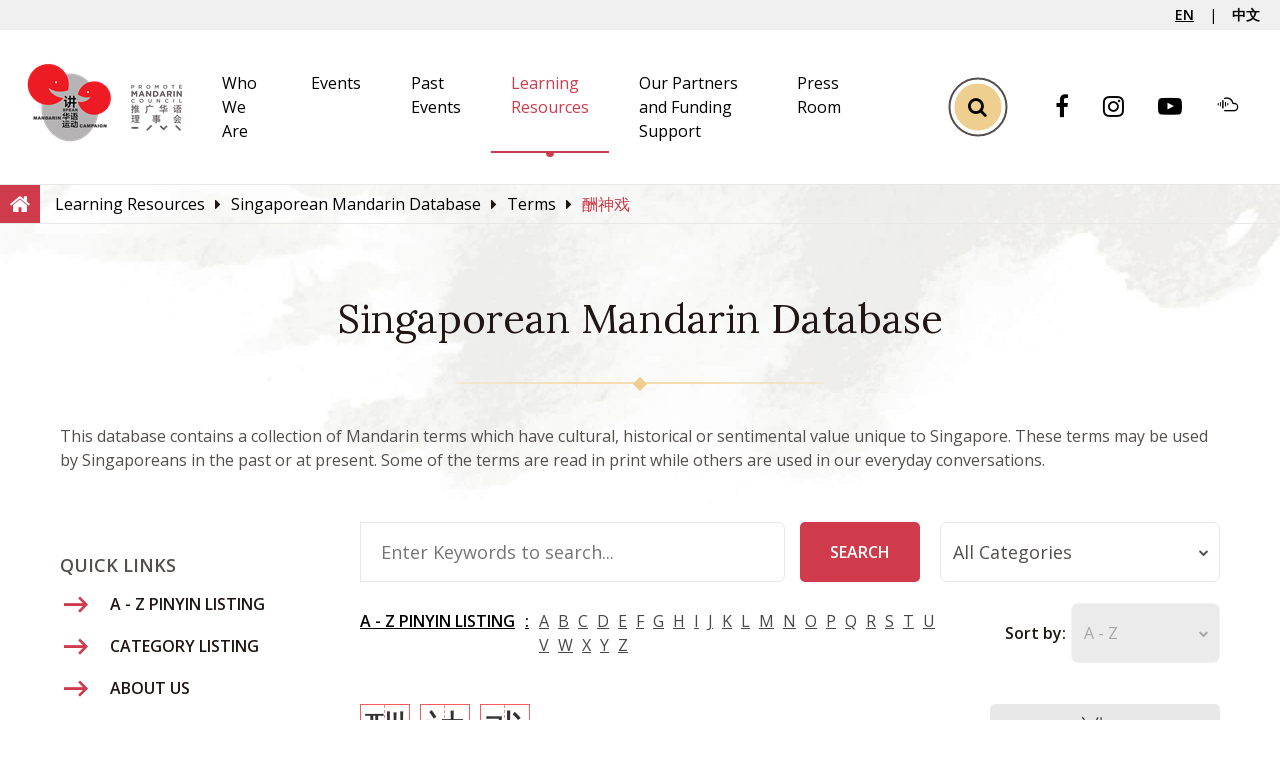

--- FILE ---
content_type: text/html; charset=utf-8
request_url: https://www.languagecouncils.sg/mandarin/en/learning-resources/singaporean-mandarin-database/terms/chinese-opera-performed-for-the-gods
body_size: 41691
content:


<!DOCTYPE html>
<html class="no-js" lang="en">
<head>
    <!-- meta-->
    <meta charset="utf-8" /><meta http-equiv="X-UA-Compatible" content="IE=edge" /><meta name="viewport" content="width=device-width, initial-scale=1" />
    <!-- icons-->
    <link rel="apple-touch-icon" href="../../../../../Custom/Smc/PageType/apple-touch-icon.png" /><link rel="icon" type="image/png" href="/html/Smc/img/common/favicon.png" />
    <!-- stylesheets-->
    <link rel="stylesheet" href="/html/Smc/css/style.1.3.2.css" type="text/css" /><link rel="preload" href="/html/Smc/fonts/fontawesome-webfont.woff2" as="font" type="font/woff2" crossorigin="" /><script src="https://assets.wogaa.sg/scripts/wogaa.js" defer></script>
    <!-- Google Tag Manager -->
    <script>
        (function (w, d, s, l, i) {
            w[l] = w[l] || []; w[l].push({
                'gtm.start':
                    new Date().getTime(), event: 'gtm.js'
            }); var f = d.getElementsByTagName(s)[0],
                j = d.createElement(s), dl = l != 'dataLayer' ? '&l=' + l : ''; j.async = true; j.src =
                    'https://www.googletagmanager.com/gtm.js?id=' + i + dl; f.parentNode.insertBefore(j, f);
        })(window, document, 'script', 'dataLayer', 'GTM-MC5NKBD');
    </script>
    <!-- End Google Tag Manager -->
<meta http-equiv="Content-Security-Policy" content="default-src &#39;self&#39; &#39;unsafe-inline&#39; &#39;unsafe-eval&#39; *.googletagmanager.com *.tagmanager.google.com *.wogaa.sg *.dcube.cloud;  script-src &#39;self&#39; &#39;unsafe-inline&#39; &#39;unsafe-eval&#39; *.googletagmanager.com *.tagmanager.google.com https://www.youtube.com *.wogaa.sg *.google.com *.google-analytics.com *.googleapis.com *.dcube.cloud assets.adobedtm.com;  style-src &#39;self&#39; &#39;unsafe-inline&#39; *.googletagmanager.com *.tagmanager.google.com *.google.com *.wogaa.sg *.dcube.cloud *.googleapis.com;  img-src &#39;self&#39; data: *.googletagmanager.com *.tagmanager.google.com *.google.co *.google-analytics.com *.google.com *.google.com.sg *.googleapis.com *.gstatic.com dpm.demdex.net wogadobeanalytics.sc.omtrdc.net cm.everesttech.net www.gevme.com www.smu.edu.sg;  font-src &#39;self&#39; data: *.googletagmanager.com *.tagmanager.google.com fonts.gstatic.com *.wogaa.sg *.dcube.cloud;  connect-src &#39;self&#39; *.wogaa.sg *.dcube.cloud *.demdex.net *.google-analytics.com *.googleapis.com stats.g.doubleclick.net;  frame-src &#39;self&#39; *.nhb.gov.sg *.googletagmanager.com *.tagmanager.google.com *.youtube.com *.facebook.com cse.google.com *.demdex.net;  object-src &#39;none&#39;;" /><meta name="title" content="酬神戏" /><meta name="twitter:title" content="酬神戏" /><meta property="og:title" content="酬神戏" /><meta property="og:image" content="https://www.languagecouncils.sg/mandarin/en/-/media/smc/smd/images/terms/place-holder.png?h=200&amp;w=355" /><meta name="twitter:image" content="https://www.languagecouncils.sg/mandarin/en/-/media/smc/smd/images/terms/place-holder.png?h=200&amp;w=355" /><meta content="2024-12-24" /><title>
	酬神戏
</title></head>
<body>
    <!-- Google Tag Manager (noscript) -->
    <noscript>
        <iframe src="https://www.googletagmanager.com/ns.html?id=GTM-MC5NKBD"
            height="0" width="0" style="display:none;visibility:hidden"></iframe>
    </noscript>
    <!-- End Google Tag Manager (noscript) -->
    <form method="post" action="/mandarin/en/learning-resources/singaporean-mandarin-database/terms/chinese-opera-performed-for-the-gods" id="FormSMD" onSubmit="return false;">
<div class="aspNetHidden">
<input type="hidden" name="__VIEWSTATE" id="__VIEWSTATE" value="vOkhv5P8swGFTKTqSqAXxUHEhzAaouT/tWD9F3U4zCFL57XmzyPKN8K2hU5fHrVlzvK2B1+Ygm8pD2n2xcBOEkFNxqpTuXrCsISaDSRyEEwCD5Mn2/O250QG1qOp1/sIOXQeG5UB2qXmeL1HgWmn9oQC1AuyALP5/D9hLF1kd+pT0ZCyBeZupxBwPj0EWaieYSKrGyUoIgs/6zCwu2dTJJTp/NBBch0oa2jSSfI/AuaJKPuqMC7/JoV+qmxmS2x26Xnh6DZQs27/jhy84ryb9gusyeD7DiEzHKPPKE5ztJNJzDLNo+EzdO82E5FVEFFPjh/05Or8kP8grMO2ZKNj7UOzZYBOAaa5kQf4UY+x5eHJS2p7yHg2Nw/sCtfFEq81EYoe5dzUx/XpH/cbQsgs+BY3cPZyCBFFeyiQ4DHhABrsGv740aPmyV5hGmAOjX95pMLru9o4WBqba1fpibWbj4irRGOWcJaU28Se4eCuBsTB6D43BMMH7/bWisbtLHTHDrOQaudNLF63entbRTIxkM1pJxr8aGJvVffuHCcyefRDs8cPXWZCEiRHDh/56iioSkjvnx66QKsn+BqWLXk8cMz9bjKYwYK+szzwmBoJ0VzhABCS0FYoA4xCUHhUxcRvjG5aTQIn7uNRJGjyIZwAc9loVOBVVDPnQCFsK25UCjUa1S3JQCcHDcckAf6izNkQ1+WmrSO/wQawbhAU6R6tNd2tDfPHneN1GZW1cgnsAtjRIPOMMXa0JlAvGpz05Od+sxF6pVSXcgn1S8Dkw0ufTxFxoT53EfJ5iNYKBa7B79WL4FJPxrPb6Ke71Wm1JHB7efMkcbx16EBfwa2cQTJged9/ChRsLYl0MFsLgWEXL5p+qUrx+MNv21KCRtQsaSxEWjTmMnJ8r7JBxGJMbg+YfzuhcKnR+cU0Ne8R/jovm8xzgaRQpHV0OyA232V2pIa9CpBuiPmBNlsT9CvNOBXcVcp24k3CVUc++S8B8XjuPDOUn3J8yLwg6BS+49Wm8/yvDwRk85gn08eC+JcLrehpkAyFlZDM19TuR8X05sO+5/EbK/ahdEl55FmPZdqRnbdLpYSlW4uvDI/jiwfl9wH5xu4n5j2zTC/zK+nY65tuvzIfMZv7E7DL6VYJuWWJS67PVuk09BpkgoIwHIpuh3PRh6zQJlCjROcX+uJH963dryMM6nhxWWtVVjydFZFic554c/UfXp4p8jwI09geUxr1FiGWViICi53aW3BQkHGRO+CGafsDAU7fj703id3j6i+k/uf5RsP5etO83gBr6nGg7XQrgp78KMxRhG96a8JUU7saiLSzXeMKuEHXPQYRmhMfCpFkmJ6T9khYO1hJQ4DMBdHlUpzwW2hBFNXpqmvNc3jwmLrtURk5/TkNMcMkMU+YKqfz3i1fenq+sKnmdQpHzuN6JBd8yI5NuHp2mOaNJG9MGO6MfT0nsU/aZxXCrzip/Zh9PWAdoFI9kzsPBl025IL5GbxPKu3QqoD2zp6UsRrIiUlu3DxTX0FGSuNO/UiUS8JoBEc+u3H2EX6V0M4BxZ5sKte6czuzPYvRvYI2ZXh7AKSc71GN8vqfbyF4i/101FKOEcCD1ZFp4VP5tdsJAm8XkObc6EIQShRY3iGSlyeypdFJ34UoBHL/mwEY17ufhFpqNj2q9o9Lmkt26zkAeR2QJ7+4fV/9QzmPuwtD1dgrFLLKaVOIgEFFpj55yYaJota0KxwgAcNVT86weipMMtmnArp695aleDDTCoXkALQLNutj/Svj/[base64]/Q+JjivwxxwW30rl8xpcN81jg/GlveN3gFfkv7rWVANy9HN3Ie642k8qhEVXxkzrjbKRvna3UcXuRpJIcKl8eDnkdTcllNfqj+HlySlzvBD4mHsGA4TK+NW+twsd0Yjq73pjd7SVsgCkYtPKWqa1VCgkf8zzp9qT9EjpmRASTaE/+biV7OzbHsCv05xsUFSinEu9wrsErDj4hsxEx4YPC4xyjjeqt9sL0ACIzFs18DduLq3TKvV4ZY7NzEs7dObzDqHh00AWbaHibxHfgx0pgOAfeIqTL8MY5bSghp27c0Lu5/JFC80VCOCkZwNJqbwtEXgrYXnQM9rdsgPRlP6FaMdl8i5mJREIjTh1pRf6ssnELR6/8jC9cpNfFmXCXcoDwSKM+HJVx+7+cJD3vviZbVhcC4FEhdTuSdnvAuYNJ3dDMRLKfzigW7KzEW2TlyjB1dqyvgqlfhxVkSC50XP+6Kjwp6BEtTfb/dCOBSKLyVpEGgzmNKr+3f6Hd8EqL0fpf1jFwuxF+6D1dzhvI4lepaNKwntalesHrNkjON5TDneU1uPa96sisbhxPmAe9RCLQZoC30whAUBc2SbTOSkVf0wqCoAnn5WflngOz39UxMvZeSCnoY5r+IQTP7nYqoNK39W6hbQI/zt8nM/m7ifV9pj4kDm8Gz8/DkIBdg12kGz+DT0FDAyVXWfAIraIVy/WfKgwDfsVsVQULUiJN/FVzLBmVT+XFLV/5OV2TKL7eNtT5rhFRpfEGAfee9lQ6b+96EqS2tQx378hL6rIWrVVtdVvObD8MMFY9IrVnXDiyqFAR5HMu5OR5NAuE6XIUhPE1YrolOXxtyw80joWqcn5EmocF+Fb5HScO+IXApM7YqfKbmub3UjxQu6gTh1pj6AAUJUIjFQNWGhKvNNFK2qozCuD+sOJwFq/BIWPxeIrvivYaF6m9oypJwotfu2u/56STIu5yeAEYBx6ckDR4D349YsrltncXor2UVmlo/iQeQhpCQEvTL6vLNOSKIbUp59+tnRjt3LwYe+IAAqfn33dm7eus+ZtCh5G1J9zozejVD9aBHvAICs/E2OiWKWbJFfHYL25QjC+efmSzrSZnSEKEaSZpFgTJSTyTGTKB79Hm9yPciwVXZZsY7E7MrlUKkrBbchAZTc7vr0ZyjFm2w0C81J+AFyvbZSNxdTsuc8OepMZUmEEDT9sdgGgoNSmWTKEdgU+WX+k6OfxF6GAWsEYmESOqZiqt6j5/ynUOqzwYtw72C0m0Dokz+1w2Xrsy+xNaYy7Rj1ZR5HO8ggehuq4jvTuHmTo1xZht7fwAdFWC0N0ouo0i4K8N2f+l68daD4/joT7hSL5KmcA1HXTTdniUUn9nL90wVQ0/dkOdikGNFzHCpvJNUmyib29eBTtQ0TKeW7UQ2V2LbpOGaqjPO1upA2qMLIgO2kUalThyxPWI4NTU/KD8tyx/ttiN3G0i258jp5N5nfkgzKnvlnprCVv8siAAJGfNKiyXdeKCFO9m1+CcLdrjDLsGIDxWA8Q1fZzcBt05Bv/LqIKxbwEpkRIEfTjYgUGVLpeqhle1nFXq4qM2PnzQWie2GVkF1Ikc7S3ByXsvnM0tC4nqFotMwxdNf2vBD8HK81tIk6v9POXkGVjFJQaTEGxWYxSnvvUiemab0aq4j8od2eKPHGF5Pn9QNfO2wr+FEHoDdrf+/huo2lDnW7Uj6dHc8KrIEJhLjXmjJaNHj++aGOxrFhA13/TyZmtSJt8beBfNTwPZ6RTxMSodXjvzDadGxI3g7c7+YqPH4Bo1ihEzvY7OY2oI3KzOlDKhnJypjcwn4FnL7lJX3ZxLW8U29cWTKMJjLTMk3ziGF/c+OyCsdxywwd1CbDZLo5Fu3fcHoEgnIu7SGjRjKawRLNW3OvtGdKI1POpilbtHM4qOjDeBNgA3N3VHMLHWsogV7UShBOyfVkaa8bF/MnqGBccMxGSob/sUJEhjNg6MnEKC1pPxr/uixp6UVa2ksJiGcZB48NmHVD99v9aAnsV23nkHqGjmrPsSZQ69BkOWe/6pFj7W50d5ySnHpD+y2qt0WJyY0z7zMdeBfowT3/GreZgQ9ipXPi/ns+1lXkD420+TtByGd1AsicbQJhol04XBbPUVCBVcNcECELAcgaDYf5AEkSkf7ZsWsFVTh08MWtTVZWLGMdqD61psYXRkdHqk5O6GRfjZlJHZz97NBKKnOfY34OFpLWsbW5nkxU0G+yL7wlDrmIoiIOF9Do9ClH/a2ETH2O2lH4wtfr3bkC/I0cB932ikCKlSGqKWqO2H7EFLIz1AEUozXt+YYMQkndWL/0AdTg77lBIGUAEp9wYosarl+Cby9UXKSaWhar8+gAhlg45N7ljF/wT1WEFzABW/fIaqj3snoPKehokKGu5DTmiZAtJ9g9kT2lKBv+XrFXAaRs3QsQbxo9rIcu2/raerNyFSxBlvNI2N7HaSFJz7LhK40hQzACBXxTbBp+wC4bKg4rMjNEljsB+cBbUpxPrRUUnpEwF7Sa8Amzi0qTFYjn05ugw4JXoP8gSKBNJym9O3x8scyIIyJIJIAUHC0anv5T/Yo93eri1YrJHSLN9dAsT2Z7ym8pnzBbGoAyF+aT8uawTOMePJwMdZfRShKn/9PkqcDtlWf7h3oHqZfI9+TfjiJmKNd6xs/zI7TA2HgOp/exGH1VoHWPGFrYl/OhqQqXBwcrjaELTlTqDLvFzARZFGru4Kbw+PYnJe9hD2dU2ZgtteHSn7GGh8QkvImI6Aknm1sHgm/lm7UyUBYXnLFZ3dYbh8CgWcRH+hDUZ4Db1sowSS5LopPqLukUVwMe3eCP4JA39YCqIdQE6cnce+KU6oeOAMpnXkFureaN0eIx1QZBPrkGKJLtGf0kvw/gzZ0d+Ra3FFSeua0rndRqxbsc/yu7ct69WxaabpM+AtNLc5qKS5o+0BU7E24lACucNKQ3makvuX9W2/s3szSNa/SYNqHvlcRMt9lZIOmWoetBpgntxpHAOcGetzManGTkbnlS2DtqI6rR/GR0xLV4DS0qq1as7Fv67tlHFnuMTWklzuOs5fXN5x1YBA4mPg8c0+1Wx8R6IoHyX1YbJVExeCisDcfttOHKZdHrNwgvU6Y3iyw3YPePy3JB1yA1D4A4lu4fJX7u+yLXYVy5v0g2Zqnl2yEdfM6hoeROdeZXK0EBuQ68/Gcs5ZtAx8yop3APhQPf1QUif/wexVpHr5ZrYSc+hg8j1Jvt+p8wJ9O7lWiu0oWtZSixelrAiTuRTI54OP6mt7ODLj9UpU6pmuMRyB0siG8ZAe8tlMZKjMT8uipXqn1smrmIc4dwghPMZG/nP7OwTCe5e1TEniybZjeDSqlwEyofBccz0Vm97b1EP62NFSEt4yXRDsKqH572STXJlUBlhzg0T1Rk6vGY2kYvWKTV2RrMQZNUT/OZFkx4g2zYqLDJXB7jhlLlD2uZpk7yVQrZ0skryPd7dr9cqQbe7V3atc5dcYW5okzjQgYRxIVPx53t0IJAdIgD8k0qlqjdB3WbPC+TdOO7M14Bs+HD+8QOFXnFN3m8NwCt7ok4b5eLv/q1FyEtTXrdgUkBQUGK8K14CeFlJXK58nOfqIYDlOyynWNr51e5fsAWFsI08QCOjArY6AZF1SZjXqYyWMOL+9yVBYSSlUvJvxY/FSPWJ9cKqkpZ7O+snu8nayZc/JfLHOQp9AbX0lPLq6yZB2x4GFRk7fk73l1eZsY2zG03LRKIJgOf4/GxpN3vetm6Jy9n1O+YGWD9CuZtWrnov3/6/HY9OGa3QLlOVgw+YB5reADcmv8omRnGrO52bpVvD3Db3Q3azdfisNxys6IQ6vtNfhQk/wuNIY4Z2FLvtu0zig6y80oWjtlViSiL4tBzq8LgZQHZrKoCsf5zbmIWSNIkAv/ktJOei4/t8Mw+L3HcHQByXR5PvY5i2PJoRbXPdHGJji3zn76YnUiSvc54SdwepowFDhudQoWN8zLCiaIq4aS2uOZkAKEbOWH2n2/XFwV1KjNebf0LLRfH2L8eVVEevc64MnWXzbndrDmD9eO3ZzFS/G/bIHyLMwGICJdw+KxwGV9hBd0Jub9GFKyo1bUecqwPnEvgS1otzQiXRu6cB0k8Hb/WHalFYw1TGrpB0c3HdoPaFUEUSq8wRbbzyR2tjn2X5TybfGhYGMafzHgGT1s/k60eyNyekSr+g2zfYWinBfzFdlOSYSgsmE/BBGkXdB3T3D48o7orXk0IHl7m8RGBhRCSopLLT6m2AonkCB2U1+2IlkavsDErfBuZxfoIVPM/J7r51ceKIjy1hr9ROuj8fJ4xrWCh94HMltMlceRjBpM8EZzFGo+7A+p/vRlSI1vJ3eTAIeehohdPfC6tDAiG9VgxVsqZFqrj07f5ZayZrvzDJ1yHOUu+9ApTtz3LLshBSPCnZOgzHKlNyelWlsxCSNkC7BQ3KWoNvwUatFJyuHOccMLxGLVXpLAP4FDqrdT66O1S8cP//Cs+39NCg6CZNhhgE+7pjL5EJyE/RKrUEcdCzdI1iVKiSq7cwmNYzhe5AqjM3tCtlsi1Co1AUflnPiDyKjYAofS+2TjbNbXyePLXN8wZ5Ph6ufW3hHc7fYt2186tpcYcT4J+3/JEkuBYfyMVGT/0oTfqJH+h7l7c57vmjnA+QAdinmTTch4nJaZiKSBkSP3uN2IWJ/NK4Es0oq9oExmboMXtYWpGE7EN14uwhCZVmDv3B/i9uTEmTrZIiUGt5pkc2Ex+VEQ/aE76kFNimr6UMnki5mEYjTrrNhyxoclS/5XkTgnDLUHLhk1N3CKH5Q6z8Fms33gWGKnHXuJkzwaIIiqb3Js3rAKFIW0B3kD3wDCaCzlxQu7c0WidaQdtM1JFy9UMsEdhM02QEQejdZg+B201PSKiD5N4BqL8+p52TI6dFVEjW8zWO5IABjYDnkak2LgSXNW7WzBJJV+lQG4IL295aU/UmDv6Jazh7PpoH0zVI/HUPx9r9T2kIzUMlOAWJm3D7qlAEyMaeGFJq/6op5bGVdWJWnksgKbkcsWHGuItPLCdZoRi2NehUT3MxRcV0hybZIeV9b8vRf0+bGfzXmreH7BQ1mwJS29rzZTNL2PkpwuaPt39yvCJuPfZw5G40J7dFdgmwKGu2iOPbdc92P5oZa745vJaSPGuzBy2lYkaq1VdZu+TMnkhf/tVJd7ZjTe5QAMhha2LRiYwjXyljkQw2vXr5sjbnvTUHhAPSHeTNG1pdNbm/JO0rxsi7FmAinh/P7SWSRUODkt+RHEM9cDDcRnNmOVGR26qauaPPvFXIeNyD3P159N7rTTZuGg+TDF92DioFPe1CPoaLAgE/PJl+nCbmMLNen43Q0FtNwoJelW45LCT7U1VRULMY+i03p4grb0i0rzlRiLvYNsrFwRXCpACbn9EUGBsETyF4/vZ4WxmWCm0liqQamCao4BgiiH/g8Kr8zHAyqGNB10El9xH4YTzrDN5oSfVjZ0ZERAdXvs7o2dBRiQO4HjNSr6+Qj8Gp83Y0sWCpgXZSOxu14VziCvk2AEqnjvQ310Od38xJvKoLdPki9C6FFyX8i+dHtHT5v7zjBc23aAOv9hU0QrZ9CeWM/8P3IpzqCHjQW2XMYazrqgVkGr1514bD6B8aqOOoY6EKpZ+xlnQMZ1GiGSGqoxHgB3XQ4B9RKRG9iV8nzpsdfBvb7APexx1OmGtwPGdcEKfzT0/vwpjOJKE6nLijdJaYh+/zVuH535qBFP7BGbEEWlcBEWWGoGkGqrToJS4kJgHau8gLtNrBvsBVONAqooUmoWwkUIKx8917zyBhJ8CitqktvcVPdBadfPhz7DdBDBRm/21PyZJlgTbR5PLydQCVXbQX4wTWo5xdGPCp0TfklCVjHQ2cDTlh5vF23d6gOrMXRGjhKtHK+YF+Qs1SCRbodwkFvkekjtuSBsZjGpBwSADQP5j3SOwVt1ZhXgGHPEdAkVC/VbYU4xa9bujN+w77ELtv58rapCQxTk1AL03ElEbAzDlCr2ztPzaQdfJ4nsXgjF+F+M+L0+RgNj2iVx+RMHGCR0+4/[base64]/i7OaFBelgsgfiOP/3Jlt2h2ORqBAjhqMC8OJ4P3SVeIxyxo9c5P4wCgn8+VCH4TYXKqEkouGraE2BdZM81sX2UisMTr6+XhMNG6SRfrg/e7q4+rmK5T6x2Gcks8fpa4e2VkwR6/+VY3vmGiR9B+SnftYrlye7h6jKAsF92NvNk3wms3pRHOXycuRHHzltMg3Mfid4YZttRhAokwdEq/dPX7iYDpLGR9MbSUDMFwV7VwkGBuY+TaepNar2znlKlOI1jfMO9y4OhR4TWrU7CEoVhZL94AwTyC3IsDtGZJybX6bqtSeAX8+qKGTDhuOpwQCTSA9beWNjkuHKwpFOOcV2K4+uC3SjGPqeXU8MCSXmLI3Ul/XQJfrfp3Lw9ReNzel6ieuuLq21Xsgl3lkSV7Fz0bKXudFgugNpxfkTYkq8ytpy5sjBHoafsKqLgRhrVPR+C0NFXnDytU4YyMJ+ED9iSmlMXf8hlIW/vapernXgJQcTlJ0q2MKx7GkIlTkYAHIGfvzUbAsPQoCum2o40btVf8DS6AD1keIz8P20Tnoi8/iRRC8YwgZOzk9wsFWFOOnP5lj3GI75rKYCgI48UmCtuqEesFceblWgde+c2dy34yDDxqB6FAkbXCPnNwud+nO+vJCQHnPkLgfMbuji3UdvByzwB7GS9NLzaxtYtGhhuVPHXqXnIfY9gz9bgKEhJF78BbPvN20Wvq/nt/FfuPx4z0K7tijQ/sRjU888Q5zRUUOqtJ38opD1w2kgX5ni7l4w+6sPzmOhTvmHXyghgXhv39dufeJir/[base64]/RMvGvKRiArxjSFCiS2/hosZrfheDkTiVrcg1pLcJaejUj9cktPShChfnEbp9GiShY4bkvWr3DHCw04obIIdu/Pp6Y174xdaMI8pJ3AjBoo0FhSJttOJHyi5dfE0fscSNgZcaG3+PgdKqgC/DgQ6WE7trOxzlFtzXHZLyuiVSrKJ/Yax0Rm4OjWSIcuLMIBzLw0I3C6p3yCY/oWTW2ACMXIjQ9ElyF3NpRWQ85ywtJy6G0dBIK5oAauJM6jpEKl+t9RvEfImMzl1EPX/FLXVv2OnW7bTTvWzLL2nisMbqJkvu7FC0PbPOQ/ZCgJyb/gwJ/U/[base64]/sxiPMj8egln8dOn84USax1xgqhhbx6ACjt8JYZz3RIBLzFZUhsHEleDigSwn+j/aQaU/prO/aO1DZ2+1DfKnZB80oPZCZ8N73SAO49CUYFLL6kCKV3tKwP8R3dvj9U2ydqunXe+k0HiiSn+wgpiRxjEACxeVqEXLn1DRGNK5DsBDC8qlRYZVA6uEc2lcgPQSPmKP/HlUJlXzYkN5YO93/9hKgfllwSdKmC1xBYFN/2pP4/MmtKwjVo0zIOSkiARkHEyAc6xAAEnqjg3HkUKh098dhmdXXQ5NDQvCPFCYJ4296mRVhueAETSitJVI/EVAXFRgwqIkyu8mMjMk8JaHWJzlYt+yM2eTwzTzNraSLJnZhPAwQLaW2XVntUZxepyuWBPlTS4zUM1/nSX0Z4d9VNEivqoC++9KB+4HW9RnRIO67PDbLmwQRJRsCG4GsAEID4qdND16zuXGUmWZrlSQ/hS8gZ4bFWhGtXRBNovQaNlz+v+0H5iAAs379bi7nae/UlP2Bmu79SQvRDghAUnY5cUFk3uh8csHk82wRbcic5+yFEj6DRvyKIizamLM2wiyE8OlBasodl1nIwZGy49pI6WJRyjimbNzaF3/[base64]/90U42CEAxvag7g3StNw61t7p+kJVRXrdp1xq5Th8VN/Pkzv/QxM02NQUrPvVvRzIraQdQsbAq4t8a3pdN19MlP5bRuq1DLmoLAU/GfvMcbuRr4afQTZAksn2kYzbc6+8M9B/hz+KejCBKiN6oDHec6wu4pHRlZAD5OOAUaymzWSuFhP/[base64]/sLZTp9PxaXH7ff5PJB+y1niHES7a9ZdLkoo/3qfiePTDOMEGIvPiMO83mdhruSCZVX5JuQY6DYJsNUAs4hvepoiS2qKcH3UTB/+oO/9TsndK6aXYlBTlz9YAA75IO1fIK+/pj+mGYr7sWUXx80Y4i/[base64]/i/2gLqZ/DmxbktGVrjyfgUd4uTWQeXp487lQgAERT7ZRdbTrGXlh8m7j1FiY4SC9Gd3bS1fu8/DMh9dmOw/nVlVgmzqIhBwGcGpOBZztcDxqPh9oGU3pE6YeKXWOXLofLyfir9JwNUeW4Tz5cAD08z7y5gRhfLEKYkfxaNWYDlWPq+Ct1SrKraclKohBIF7iuO25LXVpzwZPCbbxxNm0Df/[base64]/6lxNZe/Cn3knqO/0j35ITKwF+H7QwVaB7/[base64]/jOcR6NcaU7Ffd/NeccHWn++0QZtNIsmv3LQyah9HVtSUOIx/oBP0cpasG/E2nKw89f8JB0dv+B6D3/cIIiERoFUBvfxhZ7F/8T3K8Qzlqv7+GR8XpXSFtuwM7Ic5J/6besmE2vx45HwTUpSnt3VEOOuVPS7KXxW3lfJ34O8QE5jL0ELVJeFxnClwJZ994Y07HI73sTTKFyWKWdgAmOmljccI8aJrDa8vKLJrhy50IvDe5JaTU1OVpsk5VBgm/tME9/wq+JzhjR1g8ZC7AtzteSgzOt9leP7i69UxgHf5g3/EsX/O/W/SZoTdl5KeInciBwaCL3RstC1+sq6bpZ7lkm0x7rha1rHup109jp/y0EVbPxSmrybWvDZ1qo1cBppMBFOnDkJB0bItKP3dL7jpKwolMNhGvLEBxtfwLEQrhCRE1C4GaUx8OtGSvip4tbkJttAoDfO9wjE1Aw7r2OuHzdFnjwmnJTme6ZtmtaFRDDbRp/3OhIQkCHqM8sLq0VBWHVe+7sJW94aZep7rkDZ7tQf+hGV/BtdfOLzz7BQU0Xcpm15rPnM85mhpoT4nNqcEnAIoi+KJi/[base64]/wrlgwII/jdtFAFtEP08mjVwrvUuw0s8+BXlfGvY3WBUQXTSpE2BgjL8aETjZRv676RaEZ7kzaZokIPZ71mmmKT3rTOHQQtHZ+5XAHwn9XQCNSM74mJii/4ngv/Ijxjy58V8byyb9XZdDLmYPRW5vTM4RKU/4WWUQMijE69zC0J7RV4xD9h6dj+3NBocEmCt+7FsJyNEMqFizADwGoPVC7rFDZQczxGLql+az+x2X01i1VB/A/oZVoA10phLU7OBcsa54xKDw/Fe0kKTDuAKtOInI/cgnt8kw3l63g4we57gI0VbhHQ9XdrqV4CmPkeOBRmUW09VxavkzjlwJmoj0i/AOmDOMaRX36xwk89qOZJdVp1pmeO3NMz/GXsKwR4gfMe0E67UFwPqMFrig4SeXSrgh4EjwHB96ARK2TQ0k+9GAd+q8jP919GlR/VIZb+IiC4+ZPeorRmbf4ip82XLdZwx3wbyOMwy+/ltn81Zg8YLk+ev2M7LBIyr3J5nTZUi2d8MpdaPdT41duTz9ZuDhT894WbFKLea1ktOfds24Qb9iLmWEx/D/4uIMUixAJ6jgYcbGCXs9KMvtsrAER/FL0kzFu49e9znHPx8JjjrSXjS0+ueXrkrlh1eYZNYpzM5GOn3ZqNRdhAZTsZ2LUQ7+Xzo6L6mhimEoDhHhE12+zUsEvJnrCFnrSMXqsu/DrS8kvFHAhvcHSKGcrc1GFDVbFWwOPI2bSNUGV3HSHywNzVWosUANhAh7TwYZ/3IcyofYJvDq9ISO3jJjH3wmZDDT8xRUvbFtNtXbpRzvdTNOWnkRJVSvBhQMThIz3tRCdebaLdz+i6+3Qs6f0FVmJc9jQ5GlPH5ajPJGkPxo13uMNXjwJ8fhTzOSd4T6ZDcjxG4NfLBtwlAdUgvbZ2ITjYJOQjclvuWS6eDGgW/lz6IpGhbtoY8pTRx0jZDQERLw8TP/bqKK8hLkP4JE2kEmShL/1VF6lifn3ifJtaKTe5qcCnnmYDuOEQ3ofBVATkWyFZxoNZVG+ZeVuu43KTQ4MykawQ+SkkC13rfcsa+w4bZ6fYmnPCCZFgV7sQU3F/auI7FaFDTxWTwVGmTSX8T0clExAFoA0loaT0vHE0G41EDbvjIJs9aTGGfm71xcUop9Io6aSuzhozUwMcHzoelYSvsS2i/glu629tIH5nReEU/LIUYxicZLYm8oTEzCbfK3oKmkZVyc6bkSshs8iswF5pGnNwT3Up6YGV0E+1fg4mc/Wjj3VUM5UVHv3ECkX3ubSWWkkAhbRPFCGdCH3qxxtV+utoFuF/xtJ/UsCoOYKXciHJBXEolBWngsVp+MEPqfAWf6z5rY/[base64]/KzvESMAzqe8BT/N7UUPDGq/uP8YvpctrvONjRqAJ0dFH6WpzhugwhklFhU6oA91qLPVKJSOH/Aa4q2IzhwTnpqyGXzmI9aG9d4qpghjMzvGKI3DDc2YlQ1nxtqUoUw5Whl936ZCfMDDJR3nR6WKSC4zt9zde/yEloyAQ9zqXBoIctX9VAYZ05s04O5SUc1H/T37z/iLZbCjO1XRQcm473TUPgE1BiFChFYETM5WUhnC17DZrSfaMMalht/GeMTDiYSXVRQc22gihIAwhuXbE3EdOQIbO/4XUc0aQEwsmt4SlFVHyCPBnfXW0Ue2k7g0a6CR8EjwD/jjKWsS1kIyabEVHEIimR12++W/JxoIaE1Bu3ezITe1VakrQHhQYSOO3dTu59cKAuLWPYY2vSzmJati03THr3KJW+Wano9yE9F8w83zBXsMpvO25CHPTxdeKEiqAAp1STlT8ZR0AXjKQsLkWnR+buZ5cWSsXPoM9u4HQju0GfPl2oKNtIHK6uXcblwhdiYNjhWdu/gOXzeJ0CHmP1mlLM4ydwPnceoAEBd6d7ucQ8nBroOxlM9JrD4JIi/oPGrwFn6y0Ew/GS7oyxKIPmUcWcRxcs22VMMmLdD2RUY4EVXDgWHTOE8yQZEYO7IfibDKIxnkC9fWc/QuCQmw5Z5SnaezivQluF7CDBKFdmdWL7vKCO6a0eDZR6tP5vz/o257sUZg/Krh3B7vRDVU3T0dW4V2YWV26zPE8qZi8cdR92IiRvsJOY1EuEQr/yR5+5eXZUpd1K1npR+0p5N84+BXaT4gS7I6G1nduZm9KFSwsI9S5lPWiKmfry0HW/ODxcz7UaE7sZ24Dw++0jcQGfkctc+1XDN8KuzJljMU6oJt+FTSbanLEVGbmUsf229azC9KfNBy0LrVKB8TBEvY8cKNZh3OhfpgQpHN85gOjIHJoBId4A8b46kRcI4nOA4hSfReuDcxq17FXG0VDGpBxJxkWlunX62ryi8S4KAvjAs76f/nvrQln2/9UwUHP+VtvddAV9ZooX9KWlqY7oBgUA5M8rLArmNK548rH9bF4wknKkZbzQtWwpggAUBFmzfZe0bQuUnsGF9E8tUoe/eCencJDBsaHc7zi5EwHUaqPBf9CSKqGj4TF/RRpgphQuxsEzTPeZAhJL/q6m+Z24jhmKmcWlLqY9CVCTVIdtZpSHHhdMJ/[base64]/kl2i1/iT97PYoUY+3gJwNki9sCGhR9ObaWQJLGjkENwH8+ON5k6Lw7AjjkcG2Q1LNUcv9fJ57j3JtawB+3gMNR9w4/REMg8l/To1by/6a5s66Z4xtIsJp+oMN3lhdJy2W9+yxmfAkU/umIv0/YJiS7BgvFza0DONvLsth6WwEB/[base64]/jZyZqsOjxxFqIF0AefL74/IE4D9xfpgQ+FfE7Smy3oWWyD4KrYj9J9NSzoKBjFQILHvr5/mEzfO4k8bJh9HnfvSVzg5f4mD5AacrTffj2FRP9FSg/DJEc+4dPAXjkTJkRYD/oBIw96fCV3G1Fur3vBoIWaTlUHxnn+qafGypQYML2kKvsN38d2opiJt0vL3PzxRihXTNsehNP/6hq0dC8z/Ks+emVgrjdfDxulmCPmm43pmfkBIORRxCwRFc7zgZK78HXf9ACLdN/0QjffXQGikqBuo34N6oWX640z0I1SB3y/[base64]/GGiRXzjVp+Hw4jf+sZNY3QKYMeTcBgJMwI/7/7h9lJ8x/+K/BK3gBRTZkrCt3LpzQcnEZLMxUNUuSZwQCynkmj5o67/6BcJ+DQFq5uer2kNUigjiYhGIuLF/DJczQJUdAZ9AzkLyKRenSopMHUrm2yyd6mEu5bW2aqpO5ud/[base64]/awFVCQdE5zdt8hrpj4Opvn/PYeW6gYFVOmZrj+MZbAYbYqiZ4sMQBy393AJ+gGZ3cai+QXhJ0g8AH4+Hr7uTQW37bTnw5rHzewaTh8YE47a+zjsluZfB4p0yYNY2S2OeRAE/Yb0kxucJUzzXAQ6mFdVjYTr08BM3+uAj5aAhat+lKXEBGfwYvEdUUJJ2zteOiLoJ1ynqR08E/fjgu3j5kTfpkebq5icSTldPh2ihef9v+VmV4VD1Nekphxalkwh5j4sWmc3YRSsmGrfQuMozUtFHlu8EmZSVR7WNoEhUgppmQqB/T2zA6nWDbW4L0YGfj7RqZw1I9bKpzRH1ES9sZcSMlF4Ppw/z8MG3960Q8kil3x2YbYNV+f+lFDg3MUDEfTjJXoUKoFmhPRsU/AGMkdpn8uoCPB7JyYYDFcJAzg32gcnGbGbfes0Qhhu0libFM8pI13llq7ehBHzG2lc1Ieb7S9SW8DdYPC53LW/zIU0oxDoGWLI889KCI23he3qNseXHgeBFSVYOJLliFMBJP/WHYIh6f4lQpg73bJ5B69uywc+fNe41XpdUd9axA4qVCClPbUwqbKqf6z2n+M9O5iYJjzZTo5YXZvrxzAHEju5bQe2wDoSgBVmFXHtKC+K7EKkivhSQ9khc0NdZ7dLalCpk8XCvh9e/kxek5u+PlEhN40OqQXVWyMu2zOtdOTxlCwVu3DsHjq3rZ4aLvRcJnocyWvsErx5uLVCsctOhLPjTJIWk3p5DzJ1Ig1TGhFUCOD6sYEP/PnB1QbSTH/066KpVc2zQlNv34awVJZBOrdo88AsqMYj8tWoBG7J2Y1/ZcBR9uNAa8QXxscr3QS9SgrZFopcLWTGVKGKjvakyGxKjJWZD9W/bZyl0579AVhiPgh846pUJnxmAUCEcnLoWYjFg77+G32SiPfMp0zmJy/7OW3mrp1tKHbXww/fd7Z9+4XtyoywFrCdA1YacUk24uAVQH3x9q7ch17SqMASQ1Wap4U9ZZkRfGYP41j49ri35Tp5qES4/4JAiOJyMsujAgJgwFt130vPqaKXYN0G/jmmSJb5FRw6mD+SrC1Y4f7xxcfUqcSjk9NX7B0Ewa0dmDafHcQ6Cjiberd2a+diJ33PwNZgKQfSxUL+keIgvu7rQxMDDwrS9IRatyFVI2MUdKiiUFYJvfDH/YT1cWDitMriF3P5tAlAq39RCpALySl2SupCqVs4rQQerQhFP9aioL7w/W0yCIwXDU52Yjphum7XN5HXf+BB4lG0tq1Tnt+3fjhGgNd9YOZ2ra5lssTS5wR08XOGj10JITyxTCJbfWSg3sEtbBPetyxdw9i3sdfynsJ/1/J6OkqzDqhyedQH5KWhQCpCzCSeikDWn1J8OENAvzCsz2lRkMWvEe6IX3YfOM4pfhACdTWuPH6B5Bgbo6n7uflWPIlqvbS8FOwYSjM096nn340k5BurtOtRensZe6CQaykTJ7DsXYECZN78yLfmJTKhM44h1zhpCuQNpQwQZYMxXHgttQ/ktvUY1lJKIdsqVkvoFPpHvhwHZ3YrgnnaXwBikhcABtGJJc0Di8Cr5z/WleVAOpu9Icn/eEYE/cHEZZkQzghRNlhMoMe/S6KuZX88asZrV9qLssN4xkBej425T7NpBt4R1CcAC+0UiPP1srfKIhsCv0kYurC8vtuuXg+aPoN25jj/ZbbAD3skUsEO04BD/R78nrO4L2BjZLaVXA/ksNYGZDORDS2ZQntKnl20fyPDmuye97+mJkPDg+gYorjBArID7CmV9eOFbhu+/kmx+Ygzfi+L1xZgGbF5tl2BrzpIvvT4bAZUG6hzpBtnGtG5QeYOEl0bmJcpKqLDRK7m3J02rO46l7jVpPzm6mkZnR7MSJKqEzm3k0WJLe2+pB2VxcqMzZZ1nEcDYSIDRNONlogMwOzUkxPa/4Fkslmu6SDAqdvc94M+zPRVZR0QS/eDSsNQ4ecGleq2EzuQygqCCyJ0LRogd61WmQv5tcXvxDqkqfRrNUAxjqPUp20n8wsiZ7X33gjQqQ/EAqzVjoX6uGy3uIYIfIauo2R3ntPIMHuT/YGPSvd/LI44PXhFlQ4j5a7Tv9qTQhBQxmTC1knDu/8R8kJzEbNcR4ouL3wIbDn/6Wlm3u4zf00VkVfGEPl7KXilkIiUihv7/KV1a+r4dmQ7Hu+bTW6e97NjIzHmkgcMS0IhuHBbU+U2YWMkqJP1/zILK/E9Jr0kNgKFCAqi7pQ0JPOqCtUdQuARQm/c0dLJLhw5MbJzWeapW6NcZ0FpbrzcetJ+07qViueQ6jZEQaWYGKbL7DEUKK/BIF8E/0T9AsxuweEM9ed+JBM9jW4eeLXXgt+duHI+3uRMTeca28OsEvm+87WbHCz0XfGfgzaUFd2A6ZtHozvSGpf6H25+ICHsEfxpX9xbbRVjmouP9WoiO1Fi7iP/TkH4nQaJfA+DVTgSyIXWWJAFqqlIaSKqiJi8Q07nS2CK67WkS5tF0IoQezjtZ5KDli5GjLFAYD0KJxtnUgOHfhkoSYA35fbUlZVdAGxua63xIR6xfyEbCwpuoqcBUV6CBfFPW98Wh7+weE7vgVbEi6Ga8ujDQa2f7LAdWegwTRVi7QV5q0b2feqMTSpDP/iq/bltMNZ+SKdAkz1TFjrtLrwrPK1JH21zNjTcS7uar9yUz05c2JywafQSd15yyO+JIC2WXW7lTsodAZofiLceks3SLi/7sxJFsTAf1JHNBG1YJ077CQkMUcgiNBkxOkYWb/kwDHTXtDXjPE0CnRdlKUtI00AfmtJsAviZnoI/+hceTi7/kV8jLahDXAuHVPApDb46rFU+c5p0Mgkj5tblV7roxOpARrRwMZULVTjR8fgG2sdRE19UhYs+XtJTkQi6WhQbKmMBv3w0oupwJQavHgSKFRcW9mFSH1W5H5RuvqP6Kn8p8atLMz9wj4nBG1Z65IdoBQGkKJcQcMduPTQPhUclm0bAzZqSKt6RhoqKYNO2GqOL/1MGq6vrquTPZfsUlTjuch3xZIh6dfQyHe4ItNxqgb4WyLJE81/xd8ZyQu/YKO4AgNBAOA598oOEEzHJo6XR2qa0GxFDcHnOm8yFfmhUUbXhOEU4Kwk0kEdjQ/AHHkNZ4Ds4d2nZxzhC90Uc511VffTyjsslr45HF4BnBeySOjZjBcpx31R8QchE23TMVjjkSDPO3pgjvR9YVi2sxPZTO33dJL8H2GEsh3LExRWU6Kyy3h+nGgkkxcrWPNNeov954w/JZ/uZXFESVsYXdVnFEWxEGFCS+dZ5Hrwtg/YS1zdPeqr18aZV7UKlFQPzKQ/jvM6ETpJgbXVR/k0DqbskWIV5yE7TGkAt7kmTi4Nl27uPQ/UIv5pStbJhcTvtacGJ20/[base64]/9RYUa10dcfymf66KwpBaXbDWlJAtrVyIHHur6TOOHkg/r0jWMYolZpo/Nmq9TLtG3Vmw0xXhvb9atU9Hch/Hf+pWBWwKpcgzHF38Nl+3cvw1uAnxbRtQ//4HQZE5ZHMfwWjISfcTbD17Wj1kmukj2xSYiIQWOF6PbHLOd0XK6HXBTUxywhKaSOZaDpPOiyv0cXTSn3EU0HLT6CAXBdL5wX107wE20FfDxz/46Y8UkiM82wRK2UjFOVCu+stP3HR0SJ7ZtaIVXKHB4aYUoOShOubm8Gt7jgP3iTgIQEFMRE+sWWgBuijMPaLD8nHfse3cRGkn4DomZScAUwv0Nq86bExr9BtOWisegYIqiF1/AEtGYu7hYCKoUpCUcl0LPs5x+KkdL78HQRY1ST+lfWP8Vw+7zUkgYD+IigTdI5IBXCEKvLG03MubpLAD4WCfL3BxIE6/rlBIau/S7+jvk4F3FKIMw6+bpJFsHqDQ6Ys6V96c40TL9SGQ4sIEZ9kMraZVr8In1rp9rXfXWD6d7/VYjQYC59BxVLpeJhkbTXC+Rt9EHoYjnyblJEy4R8wBE4SyEu5YxKvEkHc57nLQDbK57MDdmJAe1/Z0hxuKB56vHbF6AP3WMQl0bIacXiy7McoHdIJGdp85sENdmNlDyQLaXUoqyImUh/3sGlfL/WgSNT5tISBRJuJDIc3jQ5xsE/VVy9l57CfDkfClGCWeAT2e6y+DHJNey59o3c6OtUXG89hxLAD4j7fRhPuw+TSaoAHDSeafwRbpgABDEQXhAltoOBLgnQNSr2o00rlMCSfmIsRWaU4g3x/9E0F0sIpEECpn2MrjBp87VBLSmsB7HIHh+4sHMDUdESw2J7NioW3yqF9FrdqulY0rgneS925qog8s4oweXBzTw8GYbwwwriwuFbSvkmTr/OZbx2ytgttC41B1Dow/v4mrJsAoH6bYiO6ucrEdFh8OK93i3MXeU5a4lM5aghel6bOZj5RyVRuQ9FXzJxm+GNnZbcR58iwuqWeEWBg94evD97OK37KldkGRI7esp/oY1L36vOINNEdg+1VBCp32l9/mQOvYy2eHMr0Wsm1XFXVXZWnu0IflrIDGV5imsvaPAsCk58astC98hi2mG2vyxZU/wk1WwYF22lyrvfdshweihsE/c4YQZJD+hHRatCEKpMZ1t703ZM2/[base64]/b730d3m2f/1BC5rhktXpL9SahNgJs7ZelbDQdUAQ6If2CviFs3Z03Tf/IgyebTbF+wPd18EXiLJJQqiEezCv4cCn8Ghn+8WiuyMLYlKPZGw+1nY+vBBuSM11bpLcCBeavAoUKRRxT82LqReZupVJ4ilcp8W5YJUb71fT+vEQKN8NTynKMI0BQqUHSjTVPsLlhjHW+Xzmqt5qALwiGInkPrMMRVXWN/FRsdXXLgVM2SShII6GYOhuEPxxoHKf0eESPLSc/VdrwA82m6EgMJjpSPUO5WMv06k2y6wTBpATAkorMJtZ6ieNAaFlf+kpfQXaX/JlrakCka40TDDHT6yxr3J9ZHdyCIVJ54dYNIs3KQXFOsTe+EendJNFrlSrZOz5ejie76eL9ExpuWlF7zHjXOM109uH5QPQG/Fmm/HaniLtFBsnIVaqHj1mS9aT2ZZFip2AEsDeOwwnO2hkwOOU/[base64]/rCwgnXEKIMa+df+9iXyy6mXphr92KvG4ao3N8h4R/NLrfbuPZhBh+mQPFlEPsY060cfHoUQZ7nT3Sv5yEqdck77Plbbdap2MalX6s4gk1JJJ2Ge5extRcA/UxjnYsZ0nXJYZm1a9WjHq1T38jNkhtbK/jn5zxylQ7P+j7Pn8A5K82X0+sAhGJyAgBZ8Kpl3jKwU1sketqvduemtEFZwfmzVjJwzElfV4P2p1OmW+76sRojJWMJxTh3w0Dq9IDJAzQ3Ka+DyBFPeug0GJ7TsAwakuRSL9VE0pU5UlpiMGGgRw8bpNwPFLQI5EbisbVKz1/KjbwVOcTqgu6lqHTk/Oh8pZ5p1Y6XuCaHivo/gyHQhDPWQ4L/NgeAiNMBLTWJjVfxRuUziIkd5aTF/ExZ6C6rU1GTGAdT92p+f0v+mqgQ+vQx2A2tSsKuCc/WIF4fX1mrO0kdszEqLuHhqn+Wbp3Ys39zwC99GsO1fxRMWsnHdDX2Dneygh4EnHPdOH2+j9PCsIU9gTSxEZeyLR6ygtOTgGJtLowdANcV41IXvH8+1xJ7UTq8u70qG3Uqvuit5sDa/iH/8eywZ9B9XGXhtDv5bDc5QoXlYXsKGjhA7dQZTD4t0OSZKizRAXX/GDfgcvP6x60bfaaOWc6n3gdwfTH/Z9k6ik9KxSBppNvDAWDUIiRmRqul4CO+0BeUkE5EbYfhZxkTYUe8OWegGj0NMzU4TF054LwOQv0wrzUOPI8O2DJo27cCIZCXxumOKwkVhRYMcunEXNlW7mlRvF7s+JKXNe72m5MjoFoPv3T4PAQHlTztAJqM/8y0EMGJf9Pv/z30FLugaSpav/B1g+vFOqXClAPyoeNrxHzeQQaMthwmHjO/gjSDSft7lD25bLZQcWbul50jhiZwt7RoA904QxFnSycKuHyfiBpxFyfdYKAFHmDw7KC/EQCjJYbNNSlQNuTLPIaU6d9K5tLV6+9SjLN4xKp86EiaE/hponGyPwtaNXFXz8tyZnern44v1SyUTzIKtiMpvWIO8LL3Px3QlN5xIi5W9QQtFqQhZuzIjNCBU6n+SVPwLXD5icAXATTgzgg2KwscYNmZOxZJVgZ0s97LeP+5HkDPndtvel/qY1iWEkfBUeNCHA5rqO+XtGo7wMCQ8CUR7NitZwrQFP+S7EisVNcQR9lDoCYk0bkZWTCWjh/T6XfHt8bNaNc0jQ64zmu1WWSsTKZKpeJ9SzMfZFFUQ2Y8xuA9CvanvcrFMtaQ6cO4R/fqNig+MA3qez7mAshGaZj4VZtDw8gIpI5KvyKxRuGAiYgIqkVx2MmDRV0EaqznHi/3CWKGU+dp9BovUGw7vUrXKm6ML87wDtvJRbwXq3ztYA6blUb99KSq5iWLN0+dFSDdKfLkX9z53YnhQTJNzC1zT6R+bitihT9njIzaDA7YZ9GUTOTcJkSUsRJ5adVdz46mM5IgM3AsoR7F4rz9BCSLCN+6OC4/Yk9Ui7v5hDpHWi6nZVTcBZyL5fjR/iuc5iqLLwjuYXZQP2zahT/6erJPGeEg8WxRdtudgTdJCr8SJhR1viBdbLX66ECXM5rgNAlQ9viDYQggtOAGTRwLoPVhj55xCBpI/8LIuWq0H3g9rl5EzZB2oJKQi/BUXsjhOGhMe7Jp+QsdsBmwFtkGU6AfPCFD0vP6wt6huHUT5CBZIb8Sqp/bhgwRlK0wFV/h4kCNLi3YP4LOVhdeVcUjV0Alt6ODtHBsobmeonFCu66wQvJHj1fS9oTVT/EvS9QzxrVftKHT7JxKKORPpuIRTd9bFsL5aTzl++y+51ogBAQCUh+gqrhpHtYtjR7pGcIuUqR6u+LXLReR4BmF3RrEGl8ShnEOMMvGQUyH1EFttt8IBhOezy3MAuAL8CL4S8j6/7Y8NwTwi6EvQVptlSFHIJCSeHu9qjt7ZnkPxtFEV8ciiOnjgfBh1Pkm6lZ0oYtEWtuMGrtO19/EGDDjTw8pXdcnPjBP3HuqG6LPxjU+NhjbYuzccmnGpjO4CWv4cLsobl0682cqjTLDJxmkREnbiOtn1kMK0rHkSlJrqMJrHMl6nXzwzr5rlJoz3UwyQ/LSp/ilaI+3X1iR/k6KBGS7Zx9gfT1zqEOmWHNzwKKUS/E7BhTxqiqfwQGBdq1JVEBtVA15fCQ3kZg8HBD90O9b3COS3YdOxr2zx8B+NLYt7zFR+9SS1JAPF822Og10Mc4JM+7LkYLDvuyZiQPRqXvaME6qC3xk65jpYv+ii2bElABHXQnorqPl0UUTETi2Wd0m7qbjQG4CkR4dEB7NP/kzx8LiVQK1TOgykSXhhc4bf4924sAj/bYyxbV6jtERYFcpsDwD7tXIhvTSV3Ljj3EQsWcrwR6aKGlkv6U1N3PZYLw0o0yqv1LFCaW2aaIohW60T95Ug+R3k7xEyJ083rhgdq8tuNE/h2ltxgH4LECZjAVpjZ6eRBWAOVa+Ji7nRnEYsjJ44QtNeUNp/[base64]/yHOjf6CYb2BLxZL2BDrONse8M43xt4O9SG0BhB6cuSr/UnirwKs7Cw2HWfPJUyU7DJQwVWEQEUkvtUY7Uaj0468Zy5+PxQMq0JBHoBm/9Thdv7zAr75FsKJjmybX8Az7Kxiw+lpf5khlmxZ+TgwqC2saUNq/ZNNeQtYXD7i6Z6TZGcnJDCjSWHg2tmEUDWW75B8OhAIueLASDgVaZrb5h7vYMGOvxBeVbwwZHl/BKkQRbK/leoD4H+UQqzSUHcwA30FoeOpToZPx29RBVW8zPSHmbAf2V6Qj+sP2YSMaoHDy+XxY1QUA2tke1ntCqsh/cwkl5Bc+rXRwKYbYJG02EkHq86nwh0fTJH/Iv4FLOcwKw1oLZ4CNIz5KBxm7Z2N36MHsfVUCeN21CUzkwKVeHtMpFFPNdV2Njw1UevPxsAfRXxrOP/SSMtfGbbZzmegHji/85V8mhq7XO27i7ZRFoew/RJebhpzeRFLYGkYfhsjlsOFRHajQkFyIcILjzvj30U5U6NhNoA/gMIrA1QwGdcnkS+TLPwlgkj/SHIC0PKjUtuiikwo9BglC2w08at3FY4BgYANwmU6RpHkVXFCA/fkj3F5a9t1XKB4V5NusGgkz1F90IJnRkx2EifNQ88tGl2bUvTvI3XB3GdElMQR9bYRM3mA2ovY1g49WsYY4nxzebbiUM+1OIrPfKD4dxsJbAzK+d1hS7lZZNXKKSxtV0Em5Z9ghbPcYbXRMXv5NBbfqPiW81+yT9deE4XeRq/Avxyg/UVkw+NMIwCBnslZcwbcZ5pfPy0AheBHpuE5xwc2Z7pWdVQQY2IN4H1aVYNolq7S/yYptudhvjOOhxuxOUw1OJdTJJmzMocZyuEcOlqNZlTQixCEKcCBC3e+nbpihcjCUy6C7rKwMsFuS1zEYGRul3MgqLngjq9CidySmHaVsLsw1bYOv+gdFwsHb8yUBbidzPk4rgDkqMFpwcaRpZI8CxwsR2l83f/CV6eGVPrGXyAkJ9NuJmMFV502/1SekKl8QVbAL/E3H4ZHxtPWuEa4FSASrrZ+5Tkahio5ownQIopy8wAlEU9a5qCzxevc+XdPE2kc3Umj34JvLBfrza5hjGltqKGj+ZUeGNdlY6xa8zaTVV4i73c7JcEBle2xBwExnpGTpxeQBFrdTb9C4fyxe83ok8VmZvu+fGEsfW/3YHUP5Fq4IzM2b0okhPnDwx8XQBX2eFrWpeMmlpYGwldqJnurXWvmH85Kv9rC6dtEjgCpWPOCxpkOrjHFjwTd97E/DiYtw1VyKEsVqk9WvEbuoXr4RWUweV6eQWmW3DR1XQM3ezMK7/[base64]/ALLmOYSy+GO7gPAbxhyuYyq+7HYULMw0SWIweu7i/aVAKcFnPtF3O+b+t5nv4QNJVsOyhLXb43SeLk0d5Tki+gbzFUtbrrkg3wzdHaKcrNODBQJCtDMVUgy5QJrrfL6JvxhujSqyxEL/w1GfvT09IRhWVDhC5MZyvSChSL8FCpJIBXQr3j+tlYgybmvhPxOGg+baqqBOiHW7vGwGoi2rLDz7VljMS1znOI3WV7UVtHTfahujp7h+sMMddHO4HZQkexyhQiyquoy60iIS4Av23GFXecrdulgZFjCbnkQV8FeN6MHonP1TK/to1eG3H8EEcEfvIe46m6cGxuFYWLJ/D/iUeMaf2tiZM6N5eTHg0bM+w559jNwOZklMbrN03Ew13XgzKo+ArBihFC3IJGk6lHlHkqQW8UtPc8eEiVw8fQg+KBL7hEx1XrPJdwiD1vD2big+yk9R7TtH1lGOugSCA05NBDBOGgQo7dxOj1gtxQckPKgtfw0prUj3j2CcYyqzdxJw/hAwwAk4a9RkOgkIEbKQWNPKeuiORPG8DXvOC7RqZ/kb08gw2SajEJcadllB248TRtQq1nyIOOc6aN5V1SHQQhCz3v7Jhrnpq8k09mdEZkpFOAKxIsD0XvaWNBMog0SSyATiLe+wcmkJVPtAKwV7+yhS2rnSNktr4nnNnBpDtA3RfKCswwdRWngbr3tRf3tu04mnJlaz7KqMSzO/tK2HnNWo/7pLIBTyDnfslRjLfQvFrMWxM24Tzhh1JvGlqPqGtkLo9EL0JDJyQYHDOksPErv/0/AyPib+oMjqTTfgxd+zJv5PUznXj71CX3CNZhYV9zNAlEIxQUc+4ydVnkCtRcjLXiiMnO4h4eEU9ztL4G6lVO32okwAHel/Mnx6mD5zKKxw0n5O/lpn/oN0jDGAC1n6sNduZRrdHr8O7VHMCJ/DZy6QFNi8cRqScF0sXMGz+fIOqJWdnSo7v49mBp1lalrVJT/8G8jOdBJZOf7R6i8Cc3N+tcon2BMNQKpYZ0UTdK2Kye5YFQLgzGvhT8OHGzfajAEQmXPIGJ8lQUL+WaEDS+0f7nhc/GFwfSRYmx2RenIBUImhwQHwZPUOhs9TPADViv2HqJ0zUGB6laSBT7HAAEg10Yp3/RbtmYMlGb0YpX2QsjsLVClQUyaoU8uK4TI/824mcPdbqEis6+OCrau9wED6A+ol2eV+ctbjMYKsREf1tiF0UtBuUNuQ6amHs+NM/6jJY8ZQJBy+Iw7ZvcyFymo5zdWRRtyMTbwTqIS8/1MLo2xX4WEcwjW7wDMCgCmlgxsaBh1Osm/rgbHdnO0CxIKgor4c3Jw8/Kn9kzpyzIcQKRTEYsuDzsOX/0mIDMopSu+ih3aCdNiYM5UZzaJOCMASS+nhiWpQtcCsdtdetM+X0Tz09B7Dqr9s71bd7CrHmjjvrcsEqmgQynV+ungjwy/eklBnPPASWXUWWLwBH4MnoKkPbMGNdCtResMtgz0ydFU3Pil7ksCSFfHGq01tzMq/EXOHzgU+x61ZgdvvXTlU5ERKKtCOllStTTQkpxEQ08OxTaw5uKYU+SQ6mJfL/+3LoOezL7aSXfGCOPGQ+OJbirVhNsjoCb7aBhS2R9j7oWm+CDhUJYlNfyIU86kA3uG+3KbRuDtZB1B0pIIs5omspSBH557yv/pqLNMHSyKenN96EEtx+MZUDN9BrCnBNyoIko1Vw0uvkIQxhe5H9/48vpRaJ3gfQzwfATlwrjpo591L4nfUcMyWAvP9/DrFeT2UEkl2M893ANZ+an0vzXIRw99BADRn+RAIzwZtURdKTsK74gsafMlMPVtrN/X487Lk0Ed1AOOIep5WcJUTI9cYGnt0J+/f5QAvqPQ3Gj0Wj8FoUeCWZIK5fs859g31HdtRgeNnvjq3rxpP7EJ6FdxEYHZA4NabKR8NS8fW/KRNIlNh0CTaSbBIyv+yiLYAFpRWY09i1R8lvt00CU6+N9fXPpSLzgsYItF/UqSEuMKu6YmCI4ElcBI0F+r6w9LoWRD1YwdvtsqUxUCqdRtjtVK49VSeuUJwSCN9ezcdr85HVzBt0v+LV3xJu7NYL1g7tapXA10w4QRH4b2Tix8cxQ4jzTVF8+CWfisOHeATn1ZJR43kmBkqT4XI9jvRSsixxka9I0FiLIopHo1Iq/[base64]/X53GmhoHt/1rRwadNUJfSrTd68QzOO8w9omAUSLh/y/pGltvdX10qa4ryEThd4kGFdstIc0B3hy93gyPIWb6XSwitNiTN3A1Z3uozFgcXBFVMeEE6/eJF9+kpsu1MfmlLnm33iYEcfp6kcSLeg0hoPXpWgU3VpG4sZKu3AYisuRZKgqdAXgnpX3BKgyNxcOz12RaO0KzGYBF8ia38dJMRFRlSxDovMUgUkyeapmyza7ZJH+/sRhLjjFx778E7JvtzPtAuBKQpGp2PF7dQt553EGP0Cjmdguey2s+gR38MLnAwCgt8cY5etJGTEW+cupblAUJubeqZwVXvcx6K//67nUGNa2I39xPPKdptFxXFpSh2Wu70j0zYugrzXXXvt0e7j3zwgO0Ue5v7REmuq9x90Ib4VxvaPdtIYWBDbjsbZ2gMGXAcSuVUaEzl50yPdbmCbUdygmzfsaBY5/[base64]/eXLYLsvr1ZIEE9rbGC2EAtseaNSZfTmJ3SidMKpfOnAQImRDiAe7+eKIAbHAtZhYgXCJ5nI8aakP2ZD4rSmnrcHv5MmZWmDor8VKVjPIYaEbGkbYTbEpdFO8P1uO2CkIWDuguk8MS4DI2hzmdHbX51fJ5s533kXuPff2DrPDIkASRE0YxOOGNiq5Rklec7/jJmV6kpMRw3+HJaZM1iujwqU9wKPRwAfdcHbfHgO/8D4wUMcW30skBFAV9q999THJ2RxZSMbMkNelyH3CiWUZRWcqp9oVIPzOcwLidXiFp0nnbnBMGIQZApcMyP9tGS+NPgbwS+6yVeQHYLjj5vkN6cYRVOOYfXPQnycZfUaMQM4Gb6ZM+AaHw/oV9qVkDAFnTuvncxrdhKR5OdB9Owvo47BIYfIpoKYFOepRel0Ggg7IBUy3NTivYrQBjIb4AUdAMYAC2Po/6+jbMufgEIFEGDk07B5JTfSt96YUG/[base64]/XOHC55jPT+CWtZ4J33zVVm9Igzg2+btEAeWJsb/z1hJx2nknmF7//VSde1/iedVNBDkZ8ne4RQtRRYk4nC5VoD27rrgOW2nnExjgpq3PQFfswPJPv5VQ2XxMn8RY8UhPP5T/knpkyC6gL3D7VCsoX/v9L4nIfy8gkVTn1fwzHoCXS50GjhxgdWvuEWOP/j3TO+LG5jq6IMpH2evdQXK6s3f82giKhCNBwEATiF+cGyDVSj6RFrLhsMx7SYCAFqGC7ia3mqkPrKYK65m2iecLG6dMPsSMu0iXOENzZZtq66g+wFqS/Ru2OJe32/tlAns5TnbumsljMBbioQnRT7s1lCh+HXEwsGDc37q/D7CYtMRU+bW9kI7fODQDF8DL1dMfRBm5EaBVDGJveGurprt1pf7S2a3hTzbb7lE1UCF7uggZFGe5nMvoj+ykwuJZgdUUss12+ejT8uOs4hseimesF2ZjTFJjk0zdYE5ocUWfkClzUNIfdYkkIgtYX2QBGnbeRi/qnV0AMr2ANpBVsq4fEAvjwCNWYl1HzeDmZG2eKJxHwhIdVphaBbcvIw3cD389dAY77J8vjrR1QfgX0dgdiXwZ/2jPly++MnrMQB2kJLrvGHHEqQ4O3bPykXjFFjh4Xj3GnfkTF+AXR4wa3QTLTZA2o+l1e4xq1pp3SWg/fsYskVcNLU51MHryOnxMvSft1Fkx8sBNO01Vk5mvKaZMMfKyuhNlG/qXXWaqqBScTpuUieFhEStzzw/EpRswgjbGKTLE29kRMLj7xcdVTPIiRXj42d/xqkb7dmZ9rrMgUdElwGeap7ETKE6UIb8M9LYzFbHTpr8XA7tMmyagRVKvlQulfuX2sIHS0v5WWtBYtGWsVTm4DblkXzhsPErR/Jcm2Eb+mvHTBC2x0jKIqDGAs3KonecDpL7XotDelnMlIh6M0xAZWKvyP6oaf1aErcN5dPLTCh8zKT3nJ6DvJ2Z1WrVDCrafzXR8Z+Dt7UqdzFkR+orHgNfyI+0poxsuHHypBiq+Qbeh7aOPnNc8DpLkBDG9wxZsL6/OkisRqt+Ar9tBicnObojVlO6HE7cd/qig68LhLqmHcfWhmZJ6x/4TGYRYybleocKJPjsT2dOzE9FlAmaZkjOd1qFhGhLFeKKjoY+60Cf2LrDmOVDDzR/fWtBDO7YYNShJiyRogXpgE3sWQbNbZvAVMZF4gce6NTid5k+tIKFR6wbzzowTpBPwzHWehwd3CAx3Xejy0UzwlAXEdjfwNcVQznkM03gs8luksN38noHGsf/lCEVIwoLsIgbYjTStTxzHHzA10hgwnZUNRU95QemG7c5kmZjvzeK82E/i0Zhp0/UtniZaSuM1PBIPtusZ5Rn+fhhdkUZ6hf6DOPcNAgsREYghhlFuxoQ0lPio0Pn4ueTZM/O61bWs3lKaUxfI3SMWEWfxbGlbK2qKCF6ybgjYzRUpWtgg287gC2G4FQXjKwwipC2qTr43bmB4wJNCMEtjQVYGK8R0u25JhuMnlvJiUj7ImKToyAkjCMzFcyx7iiovAjSPNolzJTBj53EfjlNsB2TTtro0B6H3L74uAn4q6Teph/ro4ylN/Kx4pQO9q3xdNLwPyzqOVQETsYX2khpfj7O5CjbcxlwDiSXzRG7dKqPtzeJyyyXjrv3p58A9W+UTqURHUeHhmr6p9WC6SK3qifvrLwOLpIcxqNeKi3DSLKS8jmyObagjShfFMbuMhwqBDe4x37a9wp4Ox37EDNn/dJ2pq7ECsYHcRlGFGCoKzRXdnzhRAHqPlY8eacuLZeUIealHoGGUal3zcbvvu7zh+aExBrVFNaa0wDxG6KRSqWAOlk7E/IBVJboENpySNwgdyWn24d+Rd7fHf1vXXcDnYoKxM5Ws0YJEcBpytTCOerhfMvOqw1JM06JpdWRKfeLGoYD+p4laDRS8oIpa8nSNBhyqvbLvkhR6AKikZvkCDB8d1DAD7U1z5B+6IN2CWgnoufGbnr1xUmaR+L33CPvofSeP4xI6ReVQv0OlJbfRayQiRJnAGT/JBslxUHMkXnHPGOTQePSgm/3jANLjUBKmUMml+EBJhjhg96PyQ0qcOQgTaXhDr9Nn65cHM/j/Y/7InhIeo8Y7JatfLRBfMz+xavXEmkACCFtp7ltU06VMowPDQZpdTqzefRfMu5uKBRldp4Wfg3ldpNxIl+Z7gfCuT1sKujY9GVaH/7u/edYaGQCWRUsBlc/uYQbVcAVV0uIUMmWlzF8RUd3yRXEr29FfNXW0BRh3vEtpwNk1z1UerLQZv8O9ljz/9eCEG3VWI2YTMP8lH/qfkXIu3NiltwIWl3ZF2ijFQXHj1c/VSaYBRQH/JDhG1CZXqOqwQ5lWUI2KsFewkikCIZRkxDgYneq/kEFw9dEovo2b1bJO3VuWHcw4DOIRWEUEkbIHg4ahc2Dsp6gqKg7/FG8T651UVR2VjlgkNJ/iV+2zmNM2QUDvURrvvni9fZHl2p/+z6V6hq7/cwVHyv6IPVKYmxDkBYFAfHw+JzC3jdxDrTecAkbRgOPQX9a0gRuNApjGELdY7GtvoDpxydAtkzfIJgG3g353B/5foL93OF+Piq5uWk7T+goiNOV8c/TtnYHO809HapQL68uczT6uzKz9ff4rNKiw3C2ONPZYLPa41rAZCAmQwZytR2GV85odaVyT3zJv8u+hciVtOOHHQNonEbCfYxHOuc9ngFv7pGH6CKqPJfjYVUlLzK/A3N6bRxtTMbv3YfVjRifoTKU2RcjrYmnS6PRI+yDXFDZBISv61nK2ogydnsR4noCmRaJK16YulMKBUBacgYo4HwqaeDlV5r7e0xfOYD/hzD3I7J2Lj0nBi170+V/ipkP7eZRYP8pzij/redNaARy9/Ve81gfffzkxV6utIglegmdkTd/hWrNOAKzhojYPQHltpt3l/J0Izd5rSvTm2w0G7xl9QPAPF/bFTbg6I2kEQOA6Fu1TAcF5RQrOTly9/IdueaokkUe3hPzX8aWPbESnGV5Iuhph4PB8LksmJJ2oR6pRDgXLLrXlYz9eujDKeLiAVAZOmfoFLZ0Dovztw3kXuppNAx5F7yj9Qx9KoroQNoyp56bnwaWgeVuyUzqseZ0TW9rqD7e/+XDLUjhPEppaWrQZg/xrVFX4qK50BYpmhpe9FNeYqm6u9U1D4lMU1ZyZx98tCPaaskJIpJ9XtFh5tZ/ythp9OZb6U7XQxgFc3Zct3J2XMpB9h6s4UEniqvg/TQ501F7YiAuZX8JjckBAMTgkzt/NYHVZcKhj90A65G0qp78ywvniMFGKQQZlWX/1Dk6px9YVLQU6mVG2XlC97GU+xZCqSJiflYubGLU0eXDJUgVYn62YIKvyJOinHXDzh0SA462JGH+4xCiHu//9hBxEmvVjPUusEK8Qq7D2DKjp1tFO4/qqf0b86bt/bRhPtaw6xIgl73Fm3kQli1I4kv6Uur3AxaKY45mDXewRIRtYXdVB/3ajfs6JXcgox8Q4yRSBoTojIMezHF9Q0R8W31sgMFUBI0BtLbHH25hHfX0CVGb00OtFd/[base64]/GrL7S/3+TSYkLOAz4Nn9BYI1w3EdF7TXymhKenOPT8C29lKwP1JZhqdYJttV2tpbRaXbPGLvzOEoxdic/IIish+u+hZOU+fKG0qHqMrhumgFjiG3ak/4aDukbx6SAEUH8AP3/bJZt123lLtXMPnJYkbklIyyzYO3IpBHrNRhcKqHCGRUqxV1Q6Zp0Zf+nzGjFoVXu5uT8aGK24sLRrzyy1MOrVz5IvQKm91Qvypm3KuBwHKC75yFqf2tqYfhJeD9QuvUsgwfHjpHTX091PWlaik2d5cqrEnMgQ6Jxp/3iHhsRU7ZWeNAgucHxD0Qh531xBc4lrAll73npua/2KQeUpfxdJdcdq87g7g63NX16FPMQ+DvHkx5GELV0mRvAj8FgAMLPqVqD0ThoL+SM+jajeYAROFDXU6klD581db34niK2xpH92GnfxwsBhTfYjoLqQXPXDCbXKtU+4rG0//qxpHxOnAkFvwl0Tno5wsoZFBjV4RJv/JK7LBcjTqa3/ZUQEiYYURwUC9hgKt06uz7DqffPdd8YTOMmOTcvHIfqb8MMoyqjUSFkn+qYN/8QxklAKsmavzofhUICNBiUZEiyRWi2sT5saE41WrESXLOnt3tD3CQS8cZxBVFB27cyL4+9KjHr05O5874J5ysDomZ0gZIub0lj+3vGQpuPmTrg8kAX1Qfbn0INnNuBuok6jTIR2Fk0d/APc6vQujFRep91w+/0bMNvlJKcVEZzuVYQSVy522BFf9AODSVGws+DDpuT1oqPz3M4z20VbBoO9iUZ76PDEhQ5XEva64X+eIxu36E7+O4PG7gFOstSntCoMVz2POkG9oht0sbL+DzD5F0C3qCUFveHOn5YdtJX6FrdDvf9+9Qw/F/dv58Pcu8gJk10x0cfeU/xbJMowSO0ydFaOMdFJUkOTBuTVQA0ADmsfMrYqdNLShtFY1Q4QQGYm2VHzj0MASKvdeOFvwRTVo52WU8AykDrGHIO3C/5y2jI70G4DiDjI6emLIKNzAGmev+R/s6S6LEqR7I7bsefUCq3mt31v2GB6DDHaVM4EPpInz66gyMhWRhj0bR9DLB7Q73kHp+anS+rzgvZnh/CdauMO5rw3PezszGTZEKQS+ThuAa58mhnSvHIqzJivxL1XvyFUe7fGCnjj1ER8DcGqvoq3Cbxju2la/6vvDHgbWjU2YWBh93nHK8+DiuiyI3BxZ4R9blc1iEHUvFAR0MjE0ElUFrA03MYlBGJc7zD+CPewRNvARM+uJZyDk1l2VfebckJA3G/dw8sl27p+EzqrhDek0ffacFbWkYjeS08x17WHcK1YKK6PDV3SEJ/zmb0w0+clwQvW+X0cV3tgOLIh3bLWZCSvk9LDlR9P/56nSNTIs+KdtFtBpI99JNdW2OdnP/wyn+oSdL4gO5EuXMi03PVExrtigqrccPTeFCel8u554RM5EVN8Jy2xQq3ivo7iEUNrTUgyR8ZTkHF58QSIJECDF9PYxrqlfN0kyAWKt2jWWVhCX7n4AoH3wY8gW4PZ4CF9g7o7k3hx2cBHgvBY2/vqkmz4VYudcpJnI68X2Yqt1LuDMLi1uB/NhMjz2tvbBfNsK3K2GwTevYaHU/PHWZ+lXrzX5xgoJgftCxW4/Wkxm+PvwBPQ5n0RZOWrbLd2af8h4OmxHHIDigx4whYB548JWz4kYyvOe1U5ei5cqtHN3TC6Sh1zD1qFrJ0aG3j/H3zhAZX5JnYLBnHoF14kD0FIs/Fl4cqhGZocqZQ6/NgL+HOmzVyc6lRIosqNcmLktQ9XK4om9cj7GNNy82ffExADx1AcuGv5QFBnePV/NDiaGnFzb3S89rT5xBm62E/uxkZPHinNggRjjvhGiPKwzm1DB9frZfKifU7hEza2QXWiyDdwXjDeLRWOLuvlAA7PYz4ftSHPliHO9AXR+HfN1GpyzqYOjyjg9VligEYBgz29eQtON84Hs12n5A2A1yOTGS/wcXNSrIkAnwWY7MPzy1F1WLpnw8In8v5+jTOxdtdPb6/4cyqSNmT+66WMwXBMVVIklFWifC8hXhdaJw/OKkG35FrG8i3mg9Lix7PnSRZnU/+nZmFXxl33+V8RNpDz4+zDAUBMUZZhEzn7EebgmLp/QumUXmeIgo+TkmEyairvFWh1tr6zNzMJW2mqnU6sfV4jywKWqHwYH710srSMnSOD3uKDeu28rHHAwaoU4L3TWJY5wu2Kuy4EBhI3yOTnIEKJs/pquHS22+cqZ0hQpfWApBaeT9KP+5GDXFJoeH1icKk+LV1AGwGQBcAlX6TwhT+L7NT7lQvOneiotIk1Fnk28DJbnHc1eHbOyorju/MS52xqOgR+RPiBTD+eF7VtuyM+ZrUS3gNXshPOLtC+Vy8lQXO2K0TVWsd86FaUXzdbG1ShZdrQx7P35FLQoEDUDoDocv2VEKzM8BmuRaMPL2NL9ueH0he70DLXCPhNUJm9WsTStsvTKVyO4gcPqh08Gf1UDNkW/vVVi+NYUBAyLGGfW6xpJa/RjcTzWkVVLcN/bxRqo/DFzH1+gWfuIYk0PNZNA2aNMQh6UkUr1o+zUER4YF1O8CVchFBdrAMKNj3PmkxcooztOQ9cXiqfTncY+SEEgGYTp2QOKXjc5Qz8jkkTZJpK11M1wAq/14Z+A15/EZFuNJV4QMoDiL91cXT8wD3N35teYr5R8/BnVJF5OebZ94WlekFxdJ9vq8Mf4m015H3SsK1VLuiyX+SfOzWZX5TZYA2hK24rktuJZX+PQZ2VUhJlELyvc3RbQvkfR57hp7SQT2ecxbv2NHQj7NO1M9gPB5iMSzg3nU2jcGc7r7Urta6PADiTBCE6r/mLedM5diL4OMNXs0Jf9XD1TWdsMq/DLgogfhtUaadD8SdBaimmLUURdVHT0y+frl1nleabCrFQmEhzJ3o4W6UX4iWsmKxwmoJX1GH1/t82q+gX8ZePiH9rfwJBKqdP7fH100ay9aYjtzzixM+vNwn+zBuatqKZFr7HZZNDEqrDFMch2zAcDSoEbpFw7pp5U9QNU/bPiOhH8SSmP762dpYcXJ6/oZXeIXeXbVRdyoNeB26yOmf3xJbfklJ6DRa5t1vpF1V0ssH+VSlcXTThNWNWSGNa+3pPY08TiEAIQzwENkTQ7p3w365xQln9iNt5TAjmrKruVbjB1T4999py3CEadJoYCdjdcrJNNa0+OTErVWduvrZ+hOwt/HqPIHudNcEDO1NhjsLymUSprx7PZpqP25xal2N8Iw9egyFuv1I1NIkJ82Mu/I0VHwVuEq77Fky8d7WVY+0T5WbU7L9tECTaDxcAYBQCf7wAwcRLTK/vnM/Nxx27uH2wviHZu4TOtA6EVhGMhng3fwQ9lGve3O/PrXrevIKPhj84a3xu3A3t5iX4SO/6c+99hGcP0N08xOiY90/XXjIQD4w+B5KUtRkjgmkoh+D+E2BD35Y0okiF4eYPiZzTa9yx1oR70mhIh7JAYWy0xWyk4CSM9fdeSLHWFF7CqVULVlD1SJKD9sFM0inwDCZjzK1tX" />
</div>

<div class="aspNetHidden">

	<input type="hidden" name="__VIEWSTATEGENERATOR" id="__VIEWSTATEGENERATOR" value="E2C81F47" />
</div>
        <header>
            

<div class="sgds-masthead">
    <div class="container-fluid">
        <div></div>
        <div class="language__selector">
            <div class="language__selector__select"><span>EN</span></div>
            <div class="language__selector__list">
                <div class='language-item active'><a href='http://www.languagecouncils.sg/mandarin/en/learning-resources/singaporean-mandarin-database/terms/chinese-opera-performed-for-the-gods'>EN</a></div><div class='language-item'><a href='/mandarin/ch/learning-resources/singaporean-mandarin-database/terms/chinese-opera-performed-for-the-gods'>中文</a></div>
            </div>
        </div>
    </div>
</div>

            <div class="header-top">
                <div class="container-fluid">
                    <div id="smcplaceholderheader_0_DivCode">
    <div class="header__logo"><a class="header__logo__item" href="/mandarin/en"><img alt="logo" height="95" width="162" src="/mandarin/en/-/media/smc/images/smc-and-pmc-logo---coloured-transparent-bg.png?h=95&amp;w=162" aria-label="logo" style="max-width: 180px;"/>
</a>
</div>
</div>



                    

<div class="header__menu">
    <ul class="main-nav">
        <li class='nav-item has-child '><a href='/mandarin/en/about'>Who We Are</a><ul class='nav-sub'><li class='nav-item'><a href='/mandarin/en/about/about-us'>About Us</a></li><li class='nav-item'><a href='/mandarin/en/about/milestones'>Milestones</a></li><li class='nav-item'><a href='/mandarin/en/about/support-us'>Support Us</a></li></ul></li><li class='nav-item has-child '><a href='/mandarin/en/events'>Events</a><ul class='nav-sub'><li class='nav-item'><a href='/mandarin/en/events/family-talent-competition-2026'>Family Talent Competition 2026</a></li><li class='nav-item'><a href='/mandarin/en/events/calendar-of-events'>Calendar of Events</a></li></ul></li><li class='nav-item has-child '><a href='/mandarin/en/past-events'>Past Events</a><ul class='nav-sub'><li class='nav-item'><span class='nav-item__expand'>Family-Talent Competition</span><span class='nav-item__arrow'></span><ul><li class='nav-item'><a href='/mandarin/en/past-events/family-talent-competition/family-talent-competition-2025'>Family Talent Competition 2025</a></li><li class='nav-item'><a href='/mandarin/en/past-events/family-talent-competition/family-talent-competition-2024'>Family Talent Competition 2024</a></li><li class='nav-item'><a href='/mandarin/en/past-events/family-talent-competition/family-talent-competition-2023'>2023</a></li><li class='nav-item'><a href='/mandarin/en/past-events/family-talent-competition/family-talent-competition-2022'>2022</a></li><li class='nav-item'><a href='/mandarin/en/past-events/family-talent-competition/family-talent-competition-2021'>2021</a></li><li class='nav-item'><a href='/mandarin/en/past-events/family-talent-competition/family-talent-competition-2020'>2020</a></li><li class='nav-item'><a href='/mandarin/en/past-events/family-talent-competition/family-talent-competition-2019'>2019</a></li><li class='nav-item'><a href='/mandarin/en/past-events/family-talent-competition/parent-child-talent-competition-2018'>2018</a></li><li class='nav-item'><a href='/mandarin/en/past-events/family-talent-competition/parent-child-talent-competition-2017'>2017</a></li><li class='nav-item'><a href='/mandarin/en/past-events/family-talent-competition/parent-child-talent-competition-2016'>2016</a></li><li class='nav-item'><a href='/mandarin/en/past-events/family-talent-competition/parent-child-talent-competition-2015'>2015</a></li><li class='nav-item'><a href='/mandarin/en/past-events/family-talent-competition/parent-child-talent-competition-2014'>2014</a></li></ul></li><li class='nav-item'><span class='nav-item__expand'>SMC Talks</span><span class='nav-item__arrow'></span><ul><li class='nav-item'><a href='/mandarin/en/past-events/smc-talks/lets-discover-mandarin-2024'>2024 Let's Discover Mandarin!</a></li><li class='nav-item'><a href='/mandarin/en/past-events/smc-talks/mandarin-melodies'>Mandarin Melodies: From Words to Lyrics</a></li><li class='nav-item'><a href='/mandarin/en/past-events/smc-talks/selat-to-singapore'>2022 "Selat" To Singapore: A Conversation on Singaporean Mandarin</a></li><li class='nav-item'><a href='/mandarin/en/past-events/smc-talks/whats-that-song'>2022 What's That Song?</a></li><li class='nav-item'><a href='/mandarin/en/past-events/smc-talks/lets-discover-mandarin-2021'>2021 Let's Discover Mandarin!</a></li><li class='nav-item'><a href='/mandarin/en/past-events/smc-talks/health-is-wealth-a-conversation'>2021 “Health is Wealth” : A Conversation</a></li><li class='nav-item'><a href='/mandarin/en/past-events/smc-talks/a-delectable-discussion-on-food-culture'>2021 A Delectable Discussion on Food Culture</a></li><li class='nav-item'><a href='/mandarin/en/past-events/smc-talks/2020-speak-mandarin-spark-creativity'>2020 Speak Mandarin, Spark Creativity!</a></li><li class='nav-item'><a href='/mandarin/en/past-events/smc-talks/public-talk-2018'>2018 Mandarin and Chinese Culture: The Joys of Learning</a></li><li class='nav-item'><a href='/mandarin/en/past-events/smc-talks/public-lecture-2016'>2016 Speaker’s Series: A date with Yu Dan</a></li></ul></li><li class='nav-item'><span class='nav-item__expand'>My Story</span><span class='nav-item__arrow'></span><ul><li class='nav-item'><a href='/mandarin/en/past-events/my-story/my-story-public-speaking-competition-2020'>2020</a></li><li class='nav-item'><a href='/mandarin/en/past-events/my-story/my-story-public-speaking-competition-2019'>2019</a></li><li class='nav-item'><a href='/mandarin/en/past-events/my-story/my-story-public-speaking-competition-2018'>2018</a></li><li class='nav-item'><a href='/mandarin/en/past-events/my-story/my-story-public-speaking-competition-2017'>2017</a></li></ul></li></ul></li><li class='nav-item has-child active'><a href='/mandarin/en/learning-resources'>Learning Resources</a><ul class='nav-sub'><li class='nav-item'><a href='/mandarin/en/learning-resources/singaporean-mandarin-database'>Singaporean Mandarin Database</a></li><li class='nav-item'><a href='/mandarin/en/learning-resources/selat-to-singapore'>"Selat to Singapore"</a></li><li class='nav-item'><a href='/mandarin/en/learning-resources/fun-facts'>Fun Facts</a></li><li class='nav-item'><a href='/mandarin/en/learning-resources/smd-challenge'>Test Your Singaporean Mandarin Knowledge!</a></li><li class='nav-item'><a href='/mandarin/en/learning-resources/language-tips'>Language Tips</a></li><li class='nav-item'><a href='/mandarin/en/learning-resources/polyphonic-characters'>Polyphonic Characters</a></li><li class='nav-item'><a href='/mandarin/en/learning-resources/tips-for-mandarin'>Tips for Mandarin</a></li><li class='nav-item'><a href='/mandarin/en/learning-resources/useful-idioms'>Useful Idioms</a></li><li class='nav-item'><a href='/mandarin/en/learning-resources/government-terms-translated'>Government Terms Translated</a></li></ul></li><li class='nav-item has-child '><a href='/mandarin/en/partners'>Our Partners and Funding Support</a><ul class='nav-sub'><li class='nav-item'><a href='/mandarin/en/partners/project-proposal-and-funding-support'>Project Proposal and Funding Support</a></li></ul></li><li class='nav-item has-child '><a href='/mandarin/en/press-room'>Press Room</a></li>
    </ul>
</div>
<div class="header__tools">
    <div class="search__button">
        <button type="button" aria-label="Toggle Search"><span class="sr-only">Toggle Search</span><span class="fa"></span></button>
    </div>
</div>
<div class="header__toggle hidden-desktop">
    <button class="toggle__button" type="button" aria-label="Menu"><span class="sr-only">Menu</span><span></span><span></span><span></span></button>
</div>


<div class="header__social">
    
    
            <a id="smcplaceholdertopmenu_1_RptSocialMedia_HypSocialMedia_0" rel="noopener" aria-label="Facebook" href="https://www.facebook.com/SpeakMandarinCampaign" target="_blank"><span class="fa fa-facebook"></span></a>
        
            <a id="smcplaceholdertopmenu_1_RptSocialMedia_HypSocialMedia_1" rel="noopener" aria-label="Instagram" href="https://www.instagram.com/speakmandarincampaign/" target="_blank"><span class="fa fa-instagram"></span></a>
        
            <a id="smcplaceholdertopmenu_1_RptSocialMedia_HypSocialMedia_2" rel="noopener" aria-label="Youtube" href="https://www.youtube.com/channel/UCIHtZ4EHhyT5KxXfjz6FZ2w" target="_blank"><span class="fa fa-youtube-play"></span></a>
        
            <a id="smcplaceholdertopmenu_1_RptSocialMedia_HypSocialMedia_3" rel="noopener" aria-label="Soundcloud" href="https://soundcloud.com/speak-mandarin-campaign" target="_blank"><span class="icon-soundcloud"></span></a>
        
</div>

                </div>
                

<style>
    .fa-search:before {
        pointer-events: auto;
    }

    .fa-search:hover:before {
        cursor: pointer;
    }
</style>

<div class="search__bar">
    <div class="container">
        <div class="search__bar__wrapper">
            <span class="fa fa-search"></span>
            <div class="dropdown">
            <div class="dropdown__content">
                <select class="smc-dropdown" id="search-option" name="dropdown-1" data-title="" enabled="enabled">
                <option value="1" selected>Within this Website</option>
                <option value="2">Chinese Vocabulary</option>
                </select>
            </div>
            </div>
            <label class="sr-only" for="headerSearch">Search</label>
            <input id='headerSearch' type='text' autocomplete='off' name='q' placeholder='Enter Keyword to search...' lang='en'><span class='fa fa-times clear-search'></span>
        </div>
    </div>
</div>

<script>
    var headerSearch = document.getElementById("headerSearch");
    var searchButton = document.getElementsByClassName("fa-search");
    var searchOption = document.getElementById("search-option");
    var lang = headerSearch.getAttribute("lang");

    searchButton[0].addEventListener("click", function (e) {
        e.preventDefault();
        var searchValue = headerSearch.value;
        if (searchValue.trim().length) {
            var searchResultUrl = "/mandarin/en/search-result?q=";
            var prefixUrl = "";
            if (searchOption.value == "2") {
                searchResultUrl = "/mandarin/en/learning-resources/singaporean-mandarin-database/search?search=";
                prefixUrl = "&category=&alp=&sortby=a-z&page=1";
                if (lang == "ch") {
                    searchResultUrl = "/mandarin/ch/learning-resources/singaporean-mandarin-database/search?search=";
                }
            } else {
                if (lang == "ch") {
                    searchResultUrl = "/mandarin/ch/search-result?q=";
                }
            }
            window.location = searchResultUrl + searchValue + prefixUrl;
        }
    })

    headerSearch.addEventListener("keypress", function (e) {
        if (e.keyCode == '13') {
            e.preventDefault();
            searchButton[0].click();
        }
    })
</script>

            </div>
        </header>
        <main role="main">
            <div class="top__main">
                

<div class="breadcrumbs">
    <ul class="breadcrumbs__list" itemscope="itemscope" itemtype="http://schema.org/BreadcrumbList">
        <li class='breadcrumbs__item' itemprop='itemListElement' itemscope='itemscope' itemtype='http://schema.org/ListItem'><a class='breadcrumbs__link' href='/mandarin/en' itemprop='item' aria-label='Home'><span itemprop='name'><i class='fa fa-home'></i></span></a><li class='breadcrumbs__item' itemprop='itemListElement' itemscope='itemscope' itemtype='http://schema.org/ListItem'><a class='breadcrumbs__link' href='/mandarin/en/learning-resources' itemprop='item' aria-label='Learning Resources'><span itemprop='name'>Learning Resources</span></span></li><li class='breadcrumbs__item' itemprop='itemListElement' itemscope='itemscope' itemtype='http://schema.org/ListItem'><a class='breadcrumbs__link' href='/mandarin/en/learning-resources/singaporean-mandarin-database' itemprop='item' aria-label='Singaporean Mandarin Database'><span itemprop='name'>Singaporean Mandarin Database</span></span></li><li class='breadcrumbs__item' itemprop='itemListElement' itemscope='itemscope' itemtype='http://schema.org/ListItem'><a class='breadcrumbs__link' href='/mandarin/en/learning-resources/singaporean-mandarin-database/terms' itemprop='item' aria-label='Terms'><span itemprop='name'>Terms</span></span></li><li class='breadcrumbs__item breadcrumbs__item--back'><a class='breadcrumbs__link' href='javascript:'onclick = 'window.history.go(-1); return false;' aria-label='Back'><span>Back</span></a></li><li class='breadcrumbs__item' itemprop='itemListElement' itemscope='itemscope' itemtype='http://schema.org/ListItem'><span class='breadcrumbs__link is-active' itemprop='item'><span itemprop='name'>酬神戏</span></span></li>
    </ul>
</div>


            </div>
            <div class="container">
                <div class="page__smd-details page__smd-landing">
                    <a id="smcplaceholdertitle_0_HypTitle" href="/mandarin/en/learning-resources/singaporean-mandarin-database">
    <h1 class="page__title page__title--with-line">
        Singaporean Mandarin Database
    </h1>
</a>

                    

<p>
    This database contains a collection of Mandarin terms which have cultural, historical or sentimental value unique to Singapore. These terms may be used by Singaporeans in the past or at present. Some of the terms are read in print while others are used in our everyday conversations.
</p>

                    <section class="page__section">
                        <div class="row">
                            <div class="col-lg-3">
                                <div id="smcplaceholdersmdsidenavigation_0_DivCode">
    <div class="quicklinks">
<span class="text--h4">Quick Links</span>
<button class="btn btn--default btn-accordion" type="button">
<span>Quick Links</span>
</button>
<div class="liststyle-2 panel">
<a class="cta__link" href="/mandarin/en/learning-resources/singaporean-mandarin-database/search?search=&amp;category=&amp;alp=&amp;sortby=a-z&amp;page=1">
<span>A - Z pinyin listing</span>
</a>
<a class="cta__link" href="/mandarin/en/learning-resources/singaporean-mandarin-database/search?search=&amp;category=&amp;alp=&amp;sortby=category&amp;page=1">
<span>Category listing</span>
</a>
<a class="cta__link" href="/mandarin/en/learning-resources/singaporean-mandarin-database/about-us">
<span>About us</span>
</a>
<a class="cta__link" href="/mandarin/en/sgmandarinterms">
<span>Relevant links</span>
</a>
<a class="cta__link" href="https://flipbook.digiflip.com/nhb/smdvol1/flipviewerxpress.html"_blank">
<span>“From Selat to Singapore: Singaporean Mandarin Database” Volume 1</span>
</a>
<a class="cta__link" href="https://flipbook.digiflip.com/nhb/smdvol2/flipviewerxpress.html"_blank">
<span>“From Selat to Singapore: Singaporean Mandarin Database” Volume 2</span>
</a>
</div>
</div>
</div>



                            </div>
                            <div class="col-lg-9">
                                

<div class="smd-search search-tool">
    <div class="search-tool__box">
        <div class="search-tool__box__group">
            <div class="input__wrapper">
                <label class="sr-only" for="smd-search-input">SMD Search</label>
                <input id='smd-search-input' autocomplete='off' class='search-tool__box__input smd__input' placeholder='Enter Keywords to search...' type='text' id='smd-search-input' smd-data-url='/mandarin/en/learning-resources/singaporean-mandarin-database/search?search=' smd-suff-query='&category=&alp=&sortby=a-z&page=1'>
            </div>
            <a class="btn btn--default" id="smd-search-button" href="#" rel="nofollow"><span>Search</span></a>
        </div>
        <div class="dropdown">
            <div class="dropdown__content">
                <select class="smc-dropdown" id="" name="smd-category-dropdown" data-title="" onchange="location = this.value;">
                    <option selected="selected" value="http://www.languagecouncils.sg/mandarin/en/learning-resources/singaporean-mandarin-database/search?search=&amp;category=&amp;alp=&amp;sortby=a-z&amp;page=1"> All Categories</option><option value="http://www.languagecouncils.sg/mandarin/en/learning-resources/singaporean-mandarin-database/search?search=&amp;category=education&amp;alp=&amp;sortby=a-z&amp;page=1">Education </option><option value="http://www.languagecouncils.sg/mandarin/en/learning-resources/singaporean-mandarin-database/search?search=&amp;category=social&amp;alp=&amp;sortby=a-z&amp;page=1">Social </option><option value="http://www.languagecouncils.sg/mandarin/en/learning-resources/singaporean-mandarin-database/search?search=&amp;category=food%2fplants&amp;alp=&amp;sortby=a-z&amp;page=1">Food/Plants </option><option value="http://www.languagecouncils.sg/mandarin/en/learning-resources/singaporean-mandarin-database/search?search=&amp;category=speech&amp;alp=&amp;sortby=a-z&amp;page=1">Speech </option><option value="http://www.languagecouncils.sg/mandarin/en/learning-resources/singaporean-mandarin-database/search?search=&amp;category=communities%2forganisations&amp;alp=&amp;sortby=a-z&amp;page=1">Communities/Organisations </option><option value="http://www.languagecouncils.sg/mandarin/en/learning-resources/singaporean-mandarin-database/search?search=&amp;category=transport&amp;alp=&amp;sortby=a-z&amp;page=1">Transport </option><option value="http://www.languagecouncils.sg/mandarin/en/learning-resources/singaporean-mandarin-database/search?search=&amp;category=legal%2fpolitics&amp;alp=&amp;sortby=a-z&amp;page=1">Legal/Politics </option><option value="http://www.languagecouncils.sg/mandarin/en/learning-resources/singaporean-mandarin-database/search?search=&amp;category=places&amp;alp=&amp;sortby=a-z&amp;page=1">Places </option><option value="http://www.languagecouncils.sg/mandarin/en/learning-resources/singaporean-mandarin-database/search?search=&amp;category=culture&amp;alp=&amp;sortby=a-z&amp;page=1">Culture </option>
                </select>
            </div>
        </div>
    </div>
    <div class="filter">
        <div class="alphabet-filter">
            <a class="font-weight-bold" href="http://www.languagecouncils.sg/mandarin/en/learning-resources/singaporean-mandarin-database/search?search=&amp;amp;category=&amp;amp;alp=&amp;amp;sortby=a-z&amp;amp;page=1">A - Z PINYIN LISTING</a>
<ul class="alphabet"><li><a href="http://www.languagecouncils.sg/mandarin/en/learning-resources/singaporean-mandarin-database/search?search=&amp;category=&amp;alp=a&amp;sortby=a-z&amp;page=1">A</a></li>
<li><a href="http://www.languagecouncils.sg/mandarin/en/learning-resources/singaporean-mandarin-database/search?search=&amp;category=&amp;alp=b&amp;sortby=a-z&amp;page=1">B</a></li>
<li><a href="http://www.languagecouncils.sg/mandarin/en/learning-resources/singaporean-mandarin-database/search?search=&amp;category=&amp;alp=c&amp;sortby=a-z&amp;page=1">C</a></li>
<li><a href="http://www.languagecouncils.sg/mandarin/en/learning-resources/singaporean-mandarin-database/search?search=&amp;category=&amp;alp=d&amp;sortby=a-z&amp;page=1">D</a></li>
<li><a href="http://www.languagecouncils.sg/mandarin/en/learning-resources/singaporean-mandarin-database/search?search=&amp;category=&amp;alp=e&amp;sortby=a-z&amp;page=1">E</a></li>
<li><a href="http://www.languagecouncils.sg/mandarin/en/learning-resources/singaporean-mandarin-database/search?search=&amp;category=&amp;alp=f&amp;sortby=a-z&amp;page=1">F</a></li>
<li><a href="http://www.languagecouncils.sg/mandarin/en/learning-resources/singaporean-mandarin-database/search?search=&amp;category=&amp;alp=g&amp;sortby=a-z&amp;page=1">G</a></li>
<li><a href="http://www.languagecouncils.sg/mandarin/en/learning-resources/singaporean-mandarin-database/search?search=&amp;category=&amp;alp=h&amp;sortby=a-z&amp;page=1">H</a></li>
<li><a href="http://www.languagecouncils.sg/mandarin/en/learning-resources/singaporean-mandarin-database/search?search=&amp;category=&amp;alp=i&amp;sortby=a-z&amp;page=1">I</a></li>
<li><a href="http://www.languagecouncils.sg/mandarin/en/learning-resources/singaporean-mandarin-database/search?search=&amp;category=&amp;alp=j&amp;sortby=a-z&amp;page=1">J</a></li>
<li><a href="http://www.languagecouncils.sg/mandarin/en/learning-resources/singaporean-mandarin-database/search?search=&amp;category=&amp;alp=k&amp;sortby=a-z&amp;page=1">K</a></li>
<li><a href="http://www.languagecouncils.sg/mandarin/en/learning-resources/singaporean-mandarin-database/search?search=&amp;category=&amp;alp=l&amp;sortby=a-z&amp;page=1">L</a></li>
<li><a href="http://www.languagecouncils.sg/mandarin/en/learning-resources/singaporean-mandarin-database/search?search=&amp;category=&amp;alp=m&amp;sortby=a-z&amp;page=1">M</a></li>
<li><a href="http://www.languagecouncils.sg/mandarin/en/learning-resources/singaporean-mandarin-database/search?search=&amp;category=&amp;alp=n&amp;sortby=a-z&amp;page=1">N</a></li>
<li><a href="http://www.languagecouncils.sg/mandarin/en/learning-resources/singaporean-mandarin-database/search?search=&amp;category=&amp;alp=o&amp;sortby=a-z&amp;page=1">O</a></li>
<li><a href="http://www.languagecouncils.sg/mandarin/en/learning-resources/singaporean-mandarin-database/search?search=&amp;category=&amp;alp=p&amp;sortby=a-z&amp;page=1">P</a></li>
<li><a href="http://www.languagecouncils.sg/mandarin/en/learning-resources/singaporean-mandarin-database/search?search=&amp;category=&amp;alp=q&amp;sortby=a-z&amp;page=1">Q</a></li>
<li><a href="http://www.languagecouncils.sg/mandarin/en/learning-resources/singaporean-mandarin-database/search?search=&amp;category=&amp;alp=r&amp;sortby=a-z&amp;page=1">R</a></li>
<li><a href="http://www.languagecouncils.sg/mandarin/en/learning-resources/singaporean-mandarin-database/search?search=&amp;category=&amp;alp=s&amp;sortby=a-z&amp;page=1">S</a></li>
<li><a href="http://www.languagecouncils.sg/mandarin/en/learning-resources/singaporean-mandarin-database/search?search=&amp;category=&amp;alp=t&amp;sortby=a-z&amp;page=1">T</a></li>
<li><a href="http://www.languagecouncils.sg/mandarin/en/learning-resources/singaporean-mandarin-database/search?search=&amp;category=&amp;alp=u&amp;sortby=a-z&amp;page=1">U</a></li>
<li><a href="http://www.languagecouncils.sg/mandarin/en/learning-resources/singaporean-mandarin-database/search?search=&amp;category=&amp;alp=v&amp;sortby=a-z&amp;page=1">V</a></li>
<li><a href="http://www.languagecouncils.sg/mandarin/en/learning-resources/singaporean-mandarin-database/search?search=&amp;category=&amp;alp=w&amp;sortby=a-z&amp;page=1">W</a></li>
<li><a href="http://www.languagecouncils.sg/mandarin/en/learning-resources/singaporean-mandarin-database/search?search=&amp;category=&amp;alp=x&amp;sortby=a-z&amp;page=1">X</a></li>
<li><a href="http://www.languagecouncils.sg/mandarin/en/learning-resources/singaporean-mandarin-database/search?search=&amp;category=&amp;alp=y&amp;sortby=a-z&amp;page=1">Y</a></li>
<li><a href="http://www.languagecouncils.sg/mandarin/en/learning-resources/singaporean-mandarin-database/search?search=&amp;category=&amp;alp=z&amp;sortby=a-z&amp;page=1">Z</a></li>
</ul>
        </div>
        <div class="sort">
            <label>Sort by:</label>
            <div class="dropdown">
                <div class="dropdown__content">
                    <select class="smc-dropdown" name="smd-sort-dropdown" data-title="" disabled=""><option selected="selected">A - Z</option><option>Category</option></select>
                </div>
            </div>
        </div>
    </div>
</div>

<script>
    var smdSearchInput = document.getElementById("smd-search-input");
    var smdSearchButton = document.getElementById("smd-search-button");

    smdSearchButton.addEventListener("click", function (e) {
        e.preventDefault();
        var searchValue = smdSearchInput.value;
        var searchResultUrl = smdSearchInput.getAttribute("smd-data-url");
        var searchResultPrefixQuery = smdSearchInput.getAttribute("smd-suff-query");
        window.location = searchResultUrl + searchValue + searchResultPrefixQuery;
    })

    smdSearchInput.addEventListener("keypress", function (e) {
        if (e.keyCode == '13') {
            e.preventDefault();
            smdSearchButton.click();
        }
    })
</script>

                                
<div id="smcplaceholdercontent_0_DivDetails">
    <div class="textbox textbox-detail">
        <div class="boxes">
            <div class='box'><p class='ch-letter'>酬</p><div class='letter'>chóu</div></div><div class='box'><p class='ch-letter'>神</p><div class='letter'>shén</div></div><div class='box'><p class='ch-letter'>戏</p><div class='letter'>xì</div></div>
            
        </div>
    </div>
    <h1 class="details-responsive">Chinese opera performed for the gods</h1>
    <div class="category--wrapper">
        <div class="category-tab">
            <div class='category-wrap' onclick="window.location='/mandarin/en/learning-resources/singaporean-mandarin-database/search?search=&category=culture&alp=&sortby=a-z&page=1'"><img class='category-img' src='/-/media/smc/smd/images/termcategory/culture.png' alt='Culture'><div class='category-label'><p class='ch'>文化</p><p class='en'>Culture</p></div></div>
        </div>
        <div class="sharer"><span>Share via </span>
            <a class="sharer__item sharer__item--facebook" href="#" aria-label="Share via Facebook"><span class="fa fa-facebook-f"></span></a>
            <a class="sharer__item sharer__item--twitter" href="#" aria-label="Share via Twitter"><span class="sgds-icon sgds-icon-twitter"></span></a>
            <a class="sharer__item sharer__item--email" href="#" aria-label="Share via Email"><span class="fa fa-envelope"></span></a>
            <a class="sharer__item sharer__item--link" href="#" aria-label="Share via Link"><span class="fa fa-link"></span></a>
        </div>
    </div>
    <div class="clearfix"></div>
    <div class="details">
        <div class="details__wrapper">
            <h1 class="details__title">Chinese opera performed for the gods</h1>
            <div class="sharer"><span>Share via </span>
                <a class="sharer__item sharer__item--facebook" href="#" aria-label="Share via Facebook"><span class="fa fa-facebook-f"></span></a>
                <a class="sharer__item sharer__item--twitter" href="#" aria-label="Share via Twitter"><span class="sgds-icon sgds-icon-twitter"></span></a>
                <a class="sharer__item sharer__item--email" href="#" aria-label="Share via Email"><span class="fa fa-envelope"></span></a>
                <a class="sharer__item sharer__item--link" href="#" aria-label="Share via Link"><span class="fa fa-link"></span></a>
            </div>
        </div>
        <div class='details__background' style='background-image:url(/mandarin/en/-/media/smc/smd/images/terms/place-holder.png) !important'></div>
        
        <div class="details__background--category--mobile">
            <div class='category-wrap' onclick="window.location='/mandarin/en/learning-resources/singaporean-mandarin-database/search?search=&category=culture&alp=&sortby=a-z&page=1'"><img class='category-img' src='/-/media/smc/smd/images/termcategory/culture.png' alt='Culture'><div class='category-label'><p class='ch'>文化</p><p class='en'>Culture</p></div></div>
        </div>
    </div>
    <div class="btn-group mobile-tab">
        <button class="btn btn-ch btn-active">中文</button>
        <button class="btn btn-en">English</button>
    </div>
    <div class="description">
        <div class="row">
            <div class="col-md-6 col-sm-12 ch">
                <span id="smcplaceholdercontent_0_ChineseDefinitionTitle" class="text--h4 mb-0">释义</span>
                <div id="smcplaceholdercontent_0_ChineseDefinitionContent" class="grammarBox">
                    <p id="smcplaceholdercontent_0_ChinesePartOfSpeechContent" class="english__text grammarBox__type">名词</p>
                    <p class="english__text grammarBox__define d-block">信众为了酬谢神明的恩典而搭台演出的戏。也称&ldquo;谢神戏&rdquo;、&ldquo;神功戏&rdquo;。<br /></p>
                </div>
            </div>
            <div class="col-md-6 col-sm-12 en">
                <span id="smcplaceholdercontent_0_EnglishDefinitionTitle" class="text--h4 mb-0">DEFINITION</span>
                <div id="smcplaceholdercontent_0_EnglishDefinitionContent" class="grammarBox">
                    <p id="smcplaceholdercontent_0_EnglishPartOfSpeechContent" class="english__text grammarBox__type">Noun</p>
                    <p class="english__text grammarBox__define d-block">Opera performances staged by worshippers to thank the gods for their blessings. Also known as &ldquo;谢神戏&rdquo; or &ldquo;神功戏&rdquo;.<br /></p>
                </div>
            </div>
        </div>
        <div class="row">
            <div class="col-md-6 col-sm-12 ch">
                <span id="smcplaceholdercontent_0_ChineseEtymologyTitle" class="text--h4 mb-0">由来</span>
                <div id="smcplaceholdercontent_0_ChineseEtymologyContent" class="content">
                    <ul>
    <li>酬神戏一般是常年举办的活动，主要是为了酬谢或答谢神明一年来给予的保佑。</li>
    <li>在新加坡，酬神戏一般都会连续演出两至三天。</li>
    <li>酬神戏的开场戏一般称为&ldquo;扮仙戏&rdquo;，即由演员扮演神明，赐福给台下的信众。扮仙戏的戏目包括《仙姬送子》、《八仙贺寿》、《三仙贺寿》、《跳加官》等。</li>
    <li>&ldquo;九皇爷诞&rdquo;是新加坡华人民间信仰中的重要庆典之一，信众一般都会吃&ldquo;九皇斋&rdquo;，即实行连续三天或九天的斋戒。庆典从农历八月的最后一天开始，至农历九月初九晚间结束，而期间一些庙宇会上演连宵的酬神戏。</li>
</ul>
<br />
                </div>
            </div>
            <div class="col-md-6 col-sm-12 en">
                <span id="smcplaceholdercontent_0_EnglishEtymologyTitle" class="text--h4 mb-0">ETYMOLOGY</span>
                <div id="smcplaceholdercontent_0_EnglishEtymologyContent" class="content">
                    <ul>
    <li>Chinese operas performed for the gods are organised throughout the year to thank the gods for their blessings in the past year.</li>
    <li>In Singapore, such operas are generally staged for two to three consecutive days.</li>
    <li>The opening performance is commonly known as &ldquo;扮仙戏&rdquo;, in which performers play the role of gods and bless worshippers in the audience. The repertoire includes &ldquo;仙姬送子&rdquo;, &ldquo;八仙贺寿&rdquo;, &ldquo;三仙贺寿&rdquo;, and &ldquo;跳加官&rdquo;.</li>
    <li>The Nine Emperor Gods Festival (&ldquo;九皇爷诞&rdquo;) is an important celebration in Chinese folk religion in Singapore, during which worshippers may adhere to a vegetarian diet for three or nine consecutive days (known as &ldquo;九皇斋&rdquo;). The celebrations begin on the last day of the eighth lunar month, and last until the evening of the ninth day of the ninth lunar month. During this period, some temples stage Chinese opera performances to honour the gods through the night.</li>
</ul>
<br />
                </div>
            </div>
        </div>
        <div class="row">
            <div class="col-md-6 col-sm-12 ch">
                <span id="smcplaceholdercontent_0_ChineseSentencesTitle" class="text--h4 mb-0">例句</span>
                <div id="smcplaceholdercontent_0_ChineseSentencesContent" class="content">
                    每年农历九月初九是九皇爷诞辰，从初一至初九在劳动公园（Kallang Park）有酬神戏。（《联合早报》， 10/9/2020）<br />
                </div>
            </div>
            <div class="col-md-6 col-sm-12 en">
                <span id="smcplaceholdercontent_0_EnglishSentencesTitle" class="text--h4 mb-0">SAMPLE SENTENCE</span>
                <div id="smcplaceholdercontent_0_EnglishSentencesContent" class="content">
                    The Nine Emperor Gods Festival falls on the ninth day of the ninth lunar month. Chinese operas performed for the gods will be staged at Kallang Park from the first to the ninth day of the lunar month. (<em>Lianhe Zaobao</em>, 10/9/2020)<br />
                </div>
            </div>
        </div>
        <div class="row">
            <div class="col-md-6 col-sm-12 ch">
                <span id="smcplaceholdercontent_0_ChineseTermsUsedTitle" class="text--h4 mb-0">其他地区用语</span>
                <div id="smcplaceholdercontent_0_ChineseTermsUsedContent" class="content">
                    <p>社戏 （大陆）</p>
                </div>
            </div>
            <div class="col-md-6 col-sm-12 en">
                <span id="smcplaceholdercontent_0_EnglishTermsUsedTitle" class="text--h4 mb-0">TERMS USED IN OTHER REGIONS</span>
                <div id="smcplaceholdercontent_0_EnglishTermsUsedContent" class="content">
                    <p><span data-contrast="auto" class="TextRun SCXW157924038 BCX8" style="color: #000000; background-color: #ffffff; margin: 0px; padding: 0px; text-align: left; letter-spacing: normal;"><span class="NormalTextRun SCXW157924038 BCX8" style="margin: 0px; padding: 0px;">社戏</span></span><span data-contrast="auto" class="TextRun SCXW157924038 BCX8" style="color: #000000; background-color: #ffffff; margin: 0px; padding: 0px; text-align: left; letter-spacing: normal;"><span class="NormalTextRun SCXW157924038 BCX8" style="margin: 0px; padding: 0px;"> </span><span class="NormalTextRun SCXW157924038 BCX8" style="margin: 0px; padding: 0px;">(Mainland China)</span></span><span class="EOP SCXW157924038 BCX8" data-ccp-props="{'201341983':0,'335559685':-143,'335559740':259}" style="color: #000000; background-color: #ffffff; margin: 0px; padding: 0px; text-align: left; letter-spacing: normal;"></span></p>
                </div>
            </div>
        </div>
        <div class="row">
            <div class="col-md-6 col-sm-12 ch">
                
                
            </div>
            <div class="col-md-6 col-sm-12 en">
                
                
            </div>
        </div>
        <div class="row">
            <div class="col-md-6 col-sm-12 ch">
                <span id="smcplaceholdercontent_0_ChineseReferencesTitle" class="text--h4 mb-0">参考资料</span>
                <div class="content">
                <div id="smcplaceholdercontent_0_ChineseReferencesContentLink" class="content-link">点击查看<a href="/mandarin/en/-/media/smc/documents/broken-links/list-of-references-updated-july-2023-1edited.pdf">酬神戏</a>的参考资料
                    
                </div>
                </div>
            </div>
            <div class="col-md-6 col-sm-12 en">
                <span id="smcplaceholdercontent_0_EnglishReferencesTitle" class="text--h4 mb-0">REFERENCES</span>
                <div class="content">
                <div id="smcplaceholdercontent_0_EnglishReferencesContentLink" class="content-link"><p>Click here to view references for <a href="/mandarin/en/-/media/smc/documents/broken-links/list-of-references-updated-july-2023-1edited.pdf">Chinese opera performed for the gods</a></p>
<p>&nbsp;</p>
<p>&nbsp;</p>
                    
                </div>
                </div>
            </div>
        </div>
    </div>
    <audio id='termaudio' src=''></audio>
    
</div>
<div id="smcplaceholdercontent_0_DivRelated" class="related">
    <div class="related__title">
        <span class="text--h1 related__title--english">See Related  /<span class="related__title--china">相关词语 &nbsp;&nbsp; xiāng guān cí yǔ</span></span>
    </div>
    <div class="related__card">
        <div class='related__card--container' onclick="window.location='/mandarin/en/learning-resources/singaporean-mandarin-database/terms/songkok'" ><img class='card__image' src='/mandarin/en/-/media/smc/smd/images/terms/songkok.png' alt='songkok'><span class='text--h3 card__titlechina'>宋谷</span><p class='card__subtitle'>sòng gǔ</p><span class='text--h3 card__titleenglish'>songkok</span></div><div class='related__card--container' onclick="window.location='/mandarin/en/learning-resources/singaporean-mandarin-database/terms/singlish'" ><img class='card__image' src='/mandarin/en/-/media/smc/smd/images/terms/singlish.png' alt='Singlish'><span class='text--h3 card__titlechina'>新加坡式英语</span><p class='card__subtitle'>xīn jiā pō shì yīng yǔ</p><span class='text--h3 card__titleenglish'>Singlish</span></div><div class='related__card--container' onclick="window.location='/mandarin/en/learning-resources/singaporean-mandarin-database/terms/sarong'" ><img class='card__image' src='/mandarin/en/-/media/smc/smd/images/terms/sarong.png' alt='sarong'><span class='text--h3 card__titlechina'>纱笼</span><p class='card__subtitle'>shā lóng</p><span class='text--h3 card__titleenglish'>sarong</span></div><div class='related__card--container' onclick="window.location='/mandarin/en/learning-resources/singaporean-mandarin-database/terms/nyonya'" ><img class='card__image' src='/mandarin/en/-/media/smc/smd/images/terms/cu10-nyonya.jpg' alt='nyonya / nonya'><span class='text--h3 card__titlechina'>娘惹</span><p class='card__subtitle'>niáng rě</p><span class='text--h3 card__titleenglish'>nyonya / nonya</span></div>
    </div>
</div>

<script>
    var btnplay = document.getElementById('playaudio');
    var temraudio = document.getElementById('termaudio');

    if (btnplay && termaudio) {
        btnplay.addEventListener("click", function(e) {
            e.preventDefault();
            termaudio.play();
        });
    }
</script>

                            </div>
                        </div>
                    </section>
                </div>
            </div>
            

<div class="container text-center">
    <a class="btn btn--primary-red-alt btn--backtotop" href="#">
        <span>
            BACK TO TOP
        </span>
    </a>
</div>

        </main>
        

<footer>
    <div class="container">
        <div class="footer__top">
            <span>
                Speak Mandarin Campaign
            </span>
        </div>
        <div class="footer__middle">
            <div class="footer__links-group"><div class="footer__links-group__item"><ul><li><a href="/mandarin/en/about">Who We Are</a><ul><li><a href="/mandarin/en/about/about-us">About Us</a></li></ul></li></ul><ul><li><a href="/mandarin/en/events">Events</a><ul><li><a href="/mandarin/en/events/calendar-of-events">Calendar of Events</a></li></ul></li></ul></div><div class="footer__links-group__item"><ul><li><a href="/mandarin/en/past-events">Past Events</a><ul><li><a href="/mandarin/en/past-events/family-talent-competition/family-talent-competition-2021">Family Talent Competition 2021</a></li><li><a href="/mandarin/en/past-events/my-story/my-story-public-speaking-competition-2020">My Story Public Speaking Competition 2020</a></li><li><a href="/mandarin/en/past-events/smc-talks/a-delectable-discussion-on-food-culture">2021 A Delectable Discussion on Food Culture</a></li><li><a href="/mandarin/en/past-events/smc-talks/2020-speak-mandarin-spark-creativity">2020 Speak Mandarin, Spark Creativity!</a></li><li><a href="/mandarin/en/past-events/family-talent-competition/family-talent-competition-2020">Family Talent Competition 2020</a></li></ul></li></ul></div><div class="footer__links-group__item"><ul><li><a href="/mandarin/en/learning-resources">Learning Resources</a><ul><li><a href="/mandarin/en/learning-resources/singaporean-mandarin-database">Singaporean Mandarin Database</a></li><li><a href="/mandarin/en/learning-resources/fun-facts">Fun Facts</a></li><li><a href="/mandarin/en/learning-resources/language-tips">Language Tips</a></li><li><a href="/mandarin/en/learning-resources/polyphonic-characters">Polyphonic Characters</a></li><li><a href="/mandarin/en/learning-resources/tips-for-mandarin">Tips for Mandarin</a></li><li><a href="/mandarin/en/learning-resources/useful-idioms">Useful Idioms</a></li><li><a href="/mandarin/en/learning-resources/government-terms-translated">Government Terms Translated</a></li></ul></li></ul></div><div class="footer__links-group__item"><ul><li><a href="/mandarin/en/press-room">Press Room</a><ul></ul></li></ul><ul><li><a href="/mandarin/en/partners">Our Partners and Supporters</a><ul><li><a href="/mandarin/en/partners/project-proposal-and-funding-support">Project Proposal and Funding Support</a></li></ul></li></ul></div></div><div class="footer__socials">
  <span>Follow us</span>
    <a href="https://www.facebook.com/SpeakMandarinCampaign" target="_blank"><span class="fa fa-facebook"></span></a><a href="https://www.instagram.com/speakmandarincampaign/" target="_blank"><span class="fa fa-instagram"></span></a><a href="https://www.youtube.com/channel/UCIHtZ4EHhyT5KxXfjz6FZ2w" target="_blank"><span class="fa fa-youtube-play"></span></a><a href="https://soundcloud.com/speak-mandarin-campaign" target="_blank"><span class="icon-soundcloud"></span></a>
    <a>
      <span class="fa fa-envelope-o"></span>
    </a>
</div>
        </div>
    </div>
    <div class="footer__bottom">
        <div class="container">
            <div class="footer__bottom__quick-links">
<a href="https://www.tech.gov.sg/report_vulnerability" rel="noopener" target="_blank">Report Vulnerability</a>
<a href="~/link.aspx?_id=F5752ECE6D42410E936DF62B4A1A1595&amp;_z=z">Term of Use</a>
<a href="~/link.aspx?_id=B9CB75EA4CFC4391ACA3CB2FDAEDFEF0&amp;_z=z">Privacy Policy</a>
<a href="~/link.aspx?_id=35C69182B8C64D16B211DEA1F70269C3&amp;_z=z">FAQs</a>
</div>
            <div class="footer__bottom__copyright">
                <p>
                    © 2024 Singapore Mandarin Council.
                    <span>
                        Last Updated on 20 Feb 2025</span>
                </p>
            </div>
        </div>
    </div>
</footer>

    </form>

    <!-- script-->
    <script src="/html/Smc/js/bundle.1.3.2.js" defer></script>
    <script src="/html/Smc/js/xnamespace.1.3.2.js" defer></script>
    <!-- stylesheets-->
    <link rel="stylesheet" type="text/css" media="print" href="/html/Smc/css/print.1.3.2.css">
</body>
</html>
